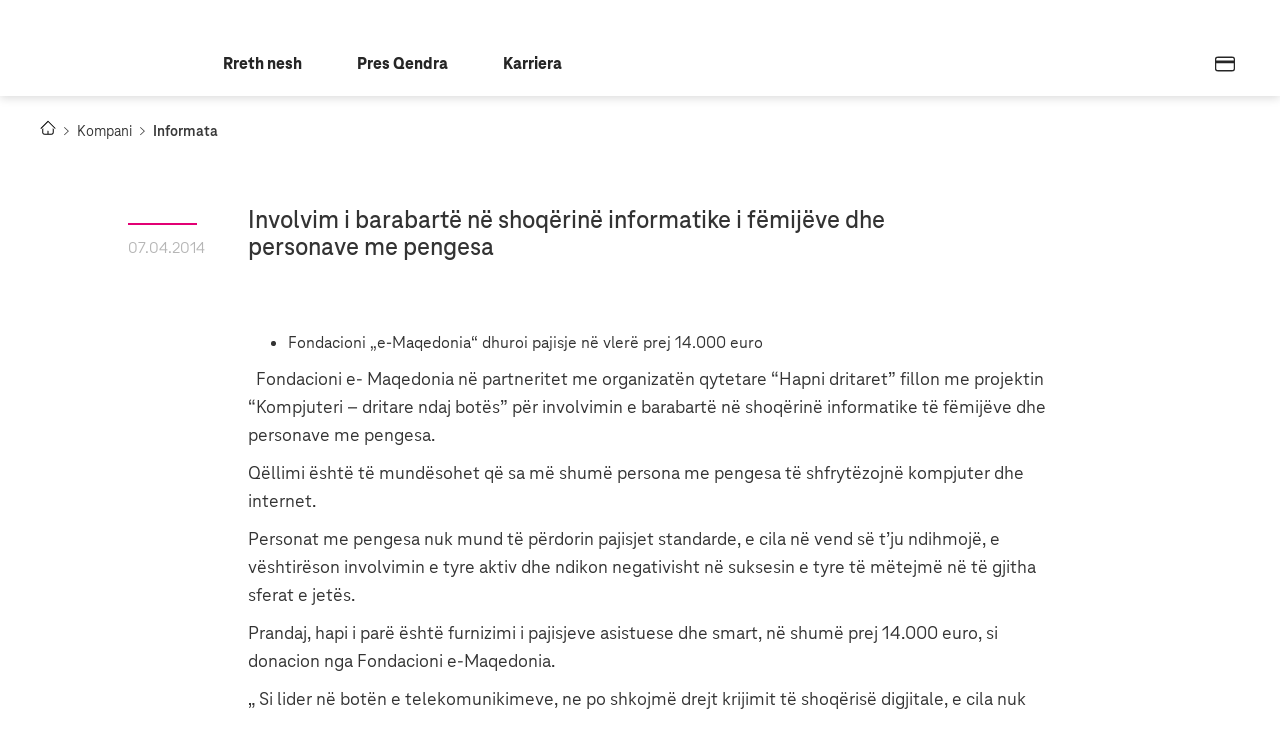

--- FILE ---
content_type: text/html; charset=utf-8
request_url: https://www.telekom.mk/ns-newsarticle-involvim-i-barabarte-ne-shoqerine-informatike-i-femijeve-dhe-personave-me-pengesa-221.nspx
body_size: 63295
content:

<!DOCTYPE html>
<html lang="sq">
<head><meta charset="utf-8" /><meta name="viewport" content="width=device-width, minimum-scale=1.0, initial-scale=1.0" /><meta http-equiv="X-UA-Compatible" content="IE=edge" />
    <meta property="twitter:card" content="summary" />
    <meta property="twitter:site" content="@TelekomMK" />
    <meta property="twitter:creator" content="@TelekomMK" />



    <link rel="icon" type="image/png" href="/content/images/favicon/favicon.png" sizes="512x512" />
    <link rel="icon" type="image/png" href="/content/images/favicon/favicon-96x96" sizes="96x96" />
    <link rel="icon" type="image/png" href="/content/images/favicon/favicon-32x32" sizes="32x32" />
    <link rel="icon" type="image/png" href="/content/images/favicon/favicon-16x16" sizes="16x16" />
    <link rel="manifest" href="/manifest.json">
    <link rel="icon" type="image/svg+xml" href="/content/images/favicon/favicon.svg" />
    <link rel="shortcut icon" href="/content/images/favicon/favicon.ico" />
    <link rel="apple-touch-icon" sizes="180x180" href="/content/images/favicon/apple-touch-icon.png" />

<meta name="description" content="Involvim i barabartë në shoqërinë informatike i fëmijëve dhe personave me pengesa" /><meta name="keywords" content="Вести;Актуелно;Соопштенија за медиуми;Новости;" /><meta property="og:title" content="Involvim i barabartë në shoqërinë informatike i fëmijëve dhe personave me pengesa" /><meta property="og:description" content="Involvim i barabartë në shoqërinë informatike i fëmijëve dhe personave me pengesa" /><meta property="og:type" content="article" /><meta property="og:url" content="https://www.telekom.mk//ns-newsarticle-involvim-i-barabarte-ne-shoqerine-informatike-i-femijeve-dhe-personave-me-pengesa-221.nspx" /><meta property="og:image" /><meta property="og:image:width" content="1200" /><meta property="og:image:height" content="630" />
    
    <meta property="og:image:width" content="320" />
    <meta property="og:image:height" content="240" />
    <script>var model = {"CurrentLanguage":"sq-AL","RelatedArticles":[],"LockedBy":null,"CreatedOn":"\/Date(1396908000000)\/","ModifiedBy":"","Versions":[{"Id":"ea518445-784e-48aa-ad4d-a0af9686260a","NewsId":"0217934e-fdeb-421f-8688-a0172bd79100","Version":"1","Title":"Involvim i barabartë në shoqërinë informatike i fëmijëve dhe personave me pengesa","Language":null,"Intro":"\r\n  Fondacioni  \u0026bdquo;е-Maqedonia\u0026ldquo; dhuroi  pajisje ne vlere prej  14.000 euro \r\n\r\n \r\n  Fondacioni e- Maqedonia ne partneritet me organizaten  qytetare \u0026ldquo;Hapni dritaret\u0026rdquo; fillon me pro","Superscription":null,"Content":"\u003cul\u003e\n\u003cli\u003eFondacioni \u0026bdquo;е-Maqedonia\u0026ldquo; dhuroi pajisje n\u0026euml; vler\u0026euml; prej 14.000 euro\u003c/li\u003e\n\u003c/ul\u003e\n\u003cp\u003e\u0026nbsp; Fondacioni e- Maqedonia n\u0026euml; partneritet me organizat\u0026euml;n qytetare \u0026ldquo;Hapni dritaret\u0026rdquo; fillon me projektin \u0026ldquo;Kompjuteri \u0026ndash; dritare ndaj bot\u0026euml;s\u0026rdquo; p\u0026euml;r involvimin e barabart\u0026euml; n\u0026euml; shoq\u0026euml;rin\u0026euml; informatike t\u0026euml; f\u0026euml;mij\u0026euml;ve dhe personave me pengesa.\u003c/p\u003e\n\u003cp\u003eQ\u0026euml;llimi \u0026euml;sht\u0026euml; t\u0026euml; mund\u0026euml;sohet q\u0026euml; sa m\u0026euml; shum\u0026euml; persona me pengesa t\u0026euml; shfryt\u0026euml;zojn\u0026euml; kompjuter dhe internet.\u003c/p\u003e\n\u003cp\u003ePersonat me pengesa nuk mund t\u0026euml; p\u0026euml;rdorin pajisjet standarde, e cila n\u0026euml; vend s\u0026euml; t\u0026rsquo;ju ndihmoj\u0026euml;, e v\u0026euml;shtir\u0026euml;son involvimin e tyre aktiv dhe ndikon negativisht n\u0026euml; suksesin e tyre t\u0026euml; m\u0026euml;tejm\u0026euml; n\u0026euml; t\u0026euml; gjitha sferat e jet\u0026euml;s.\u003c/p\u003e\n\u003cp\u003ePrandaj, hapi i par\u0026euml; \u0026euml;sht\u0026euml; furnizimi i pajisjeve asistuese dhe smart, n\u0026euml; shum\u0026euml; prej 14.000 euro, si donacion nga Fondacioni e-Maqedonia.\u003c/p\u003e\n\u003cp\u003e\u0026bdquo; Si lider n\u0026euml; bot\u0026euml;n e telekomunikimeve, ne po shkojm\u0026euml; drejt krijimit t\u0026euml; shoq\u0026euml;ris\u0026euml; digjitale, e cila nuk do t\u0026euml; ishte e plot\u0026euml; n\u0026euml;se f\u0026euml;mij\u0026euml;t dhe personat me pengesa nuk jan\u0026euml; pjes\u0026euml; e tij. Obligimi yn\u0026euml; \u0026euml;sht\u0026euml; si kompani me p\u0026euml;rgjegj\u0026euml;si sociale t\u0026rsquo;u mund\u0026euml;sojm\u0026euml; kushte t\u0026euml; barabarta, t\u0026rsquo;u japim nxitje t\u0026euml; involvohen n\u0026euml; m\u0026euml;nyr\u0026euml; aktive si an\u0026euml;tar\u0026euml; t\u0026euml; barabart\u0026euml; n\u0026euml; shoq\u0026euml;rin\u0026euml; e re e bazuar n\u0026euml; internet protokoll dhe teknologji informatiko - komunikuese\u0026ldquo; \u0026ndash; deklaroi Radmilla Jon\u0026ccedil;eska, kryetare e Fondacionit e- Maqedonia.\u003c/p\u003e\n\u003cp\u003ePajisja dedikohet p\u0026euml;r \u0026ldquo;Hapni dritaret\u0026rdquo; por edhe p\u0026euml;r organizata t\u0026euml; tjera \u0026ndash; \u0026ldquo;Lastovica\u0026rdquo; nga Shkupi si dhe Shoqata e personave me paraliz\u0026euml; cerebrale nga Velesi. Pas trajnimit edhe k\u0026euml;to organizata do t\u0026euml; mund t\u0026rsquo;ju ndihmojn\u0026euml; personave me pengesa p\u0026euml;r t\u0026rsquo;i shfryt\u0026euml;zuar kompjuter\u0026euml;t p\u0026euml;r zhvillimin e tyre personal.\u003c/p\u003e\n\u003cp\u003e\u0026bdquo;Teknologjia bashk\u0026euml;kohore mund t\u0026rsquo;ia leht\u0026euml;soj\u0026euml; dhe thjesht\u0026euml;soj\u0026euml; jet\u0026euml;n t\u0026euml; gjith\u0026euml;ve, t\u0026euml; mund\u0026euml;soj\u0026euml; secili t\u0026euml; jap\u0026euml; kontributin e tij n\u0026euml; bashk\u0026euml;si. M\u0026euml; g\u0026euml;zon shum\u0026euml; fakti q\u0026euml; k\u0026euml;t\u0026euml; bindje e ndajm\u0026euml; me Fondacionin e-Maqedonia. Mb\u0026euml;shtetjen do ta shfryt\u0026euml;zojn\u0026euml; q\u0026euml; t\u0026rsquo;u ndihmojm\u0026euml; personave me pengesa q\u0026euml; ta zhvillojn\u0026euml; t\u0026euml;r\u0026euml; potencialin duke shfryt\u0026euml;zuar pajisje kompjuterike bashk\u0026euml;kohore\u0026ldquo;\u0026nbsp; \u0026ndash; deklaroi Vlladimir Lazovski, drejtor i \u0026nbsp;\u0026bdquo;Hapni dritaret\u0026ldquo;.\u003c/p\u003e\n\u003cp\u003eFondacioni e-Maqedonia \u0026euml;sht\u0026euml; themeluar n\u0026euml; vitin 2004, nga Makedonski Telekom, p\u0026euml;r nder t\u0026euml; zbatimit t\u0026euml; ides\u0026euml; s\u0026euml; presidentit t\u0026euml; vdekur Boris Trajkovski p\u0026euml;r zgjerimin dhe mb\u0026euml;shtetjen e p\u0026euml;rfitimeve t\u0026euml; shoq\u0026euml;ris\u0026euml; informatike dhe zhvillimit t\u0026euml; njohurive. Q\u0026euml;llimi i Fondacionit \u0026euml;sht\u0026euml; krijimi i nj\u0026euml; shoq\u0026euml;rie inkluzive, gjegj\u0026euml;sisht t\u0026rsquo;u mund\u0026euml;soj\u0026euml; grupeve t\u0026euml; prekshme t\u0026euml; qytetar\u0026euml;ve q\u0026euml; t\u0026rsquo;i shfryt\u0026euml;zojn\u0026euml; teknologjit\u0026euml; e reja dhe t\u0026euml; involvohen n\u0026euml; m\u0026euml;nyr\u0026euml; efektive n\u0026euml; shoq\u0026euml;rin\u0026euml; digjitale.\u003cbr\u003e \u003ca href=\"http://www.e-makedonija.gov.mk\"\u003ewww.e-makedonija.gov.mk\u003c/a\u003e\u003c/p\u003e\n\u003cp\u003eOrganizata qytetare \u0026ldquo;Hapni dritaret\u0026rdquo; \u0026euml;sht\u0026euml; e vetmja n\u0026euml; Maqedoni dhe m\u0026euml; gjer\u0026euml; n\u0026euml; rajon q\u0026euml; u mund\u0026euml;son qasje personave me pengesa n\u0026euml; teknologjin\u0026euml; informatike. Disponon me Qend\u0026euml;r p\u0026euml;r teknologji asistuese e pajisur me harduer dhe softuer t\u0026euml; p\u0026euml;rshtatsh\u0026euml;m p\u0026euml;r f\u0026euml;mij\u0026euml; dhe t\u0026euml; rritur me pengesa. Zbatohen programe individuale p\u0026euml;r \u0026ccedil;do shfryt\u0026euml;zues, t\u0026euml; p\u0026euml;rgatitura nga nj\u0026euml; ekip i defektolog\u0026euml;ve dhe informaticientit. Deri m\u0026euml; tani, mbi nj\u0026euml;qind persona me pengesa intelektuale, fizike, t\u0026euml; kombinuar si dhe d\u0026euml;mtime serioze i kan\u0026euml; shfryt\u0026euml;zuar sh\u0026euml;rbimet falas t\u0026euml; k\u0026euml;saj organizate. \u003cbr\u003e \u003ca href=\"http://www.openthewindows.org\"\u003ewww.openthewindows.org\u003c/a\u003e\u003c/p\u003e","TitleEn":"Involvim i barabartë në shoqërinë informatike i fëmijëve dhe personave me pengesa","ContentEn":null,"SuperscriptionEn":"","IntroEn":"","TitleAl":"Involvim i barabartë në shoqërinë informatike i fëmijëve dhe personave me pengesa","ContentAl":null,"SuperscriptionAl":"","IntroAl":"","ValidFrom":"\/Date(1396908000000)\/"},{"Id":"4b2fb7c1-f585-4a2c-b32f-d6b2fedfc662","NewsId":"0217934e-fdeb-421f-8688-a0172bd79100","Version":"1","Title":"Involvim i barabartë në shoqërinë informatike i fëmijëve dhe personave me pengesa","Language":null,"Intro":"\r\n  Fondacioni  \u0026bdquo;е-Maqedonia\u0026ldquo; dhuroi  pajisje ne vlere prej  14.000 euro \r\n\r\n \r\n  Fondacioni e- Maqedonia ne partneritet me organizaten  qytetare \u0026ldquo;Hapni dritaret\u0026rdquo; fillon me pro","Superscription":null,"Content":"\u003cul\u003e\n\u003cli\u003eFondacioni \u0026bdquo;е-Maqedonia\u0026ldquo; dhuroi pajisje n\u0026euml; vler\u0026euml; prej 14.000 euro\u003c/li\u003e\n\u003c/ul\u003e\n\u003cp\u003e\u0026nbsp; Fondacioni e- Maqedonia n\u0026euml; partneritet me organizat\u0026euml;n qytetare \u0026ldquo;Hapni dritaret\u0026rdquo; fillon me projektin \u0026ldquo;Kompjuteri \u0026ndash; dritare ndaj bot\u0026euml;s\u0026rdquo; p\u0026euml;r involvimin e barabart\u0026euml; n\u0026euml; shoq\u0026euml;rin\u0026euml; informatike t\u0026euml; f\u0026euml;mij\u0026euml;ve dhe personave me pengesa.\u003c/p\u003e\n\u003cp\u003eQ\u0026euml;llimi \u0026euml;sht\u0026euml; t\u0026euml; mund\u0026euml;sohet q\u0026euml; sa m\u0026euml; shum\u0026euml; persona me pengesa t\u0026euml; shfryt\u0026euml;zojn\u0026euml; kompjuter dhe internet.\u003c/p\u003e\n\u003cp\u003ePersonat me pengesa nuk mund t\u0026euml; p\u0026euml;rdorin pajisjet standarde, e cila n\u0026euml; vend s\u0026euml; t\u0026rsquo;ju ndihmoj\u0026euml;, e v\u0026euml;shtir\u0026euml;son involvimin e tyre aktiv dhe ndikon negativisht n\u0026euml; suksesin e tyre t\u0026euml; m\u0026euml;tejm\u0026euml; n\u0026euml; t\u0026euml; gjitha sferat e jet\u0026euml;s.\u003c/p\u003e\n\u003cp\u003ePrandaj, hapi i par\u0026euml; \u0026euml;sht\u0026euml; furnizimi i pajisjeve asistuese dhe smart, n\u0026euml; shum\u0026euml; prej 14.000 euro, si donacion nga Fondacioni e-Maqedonia.\u003c/p\u003e\n\u003cp\u003e\u0026bdquo; Si lider n\u0026euml; bot\u0026euml;n e telekomunikimeve, ne po shkojm\u0026euml; drejt krijimit t\u0026euml; shoq\u0026euml;ris\u0026euml; digjitale, e cila nuk do t\u0026euml; ishte e plot\u0026euml; n\u0026euml;se f\u0026euml;mij\u0026euml;t dhe personat me pengesa nuk jan\u0026euml; pjes\u0026euml; e tij. Obligimi yn\u0026euml; \u0026euml;sht\u0026euml; si kompani me p\u0026euml;rgjegj\u0026euml;si sociale t\u0026rsquo;u mund\u0026euml;sojm\u0026euml; kushte t\u0026euml; barabarta, t\u0026rsquo;u japim nxitje t\u0026euml; involvohen n\u0026euml; m\u0026euml;nyr\u0026euml; aktive si an\u0026euml;tar\u0026euml; t\u0026euml; barabart\u0026euml; n\u0026euml; shoq\u0026euml;rin\u0026euml; e re e bazuar n\u0026euml; internet protokoll dhe teknologji informatiko - komunikuese\u0026ldquo; \u0026ndash; deklaroi Radmilla Jon\u0026ccedil;eska, kryetare e Fondacionit e- Maqedonia.\u003c/p\u003e\n\u003cp\u003ePajisja dedikohet p\u0026euml;r \u0026ldquo;Hapni dritaret\u0026rdquo; por edhe p\u0026euml;r organizata t\u0026euml; tjera \u0026ndash; \u0026ldquo;Lastovica\u0026rdquo; nga Shkupi si dhe Shoqata e personave me paraliz\u0026euml; cerebrale nga Velesi. Pas trajnimit edhe k\u0026euml;to organizata do t\u0026euml; mund t\u0026rsquo;ju ndihmojn\u0026euml; personave me pengesa p\u0026euml;r t\u0026rsquo;i shfryt\u0026euml;zuar kompjuter\u0026euml;t p\u0026euml;r zhvillimin e tyre personal.\u003c/p\u003e\n\u003cp\u003e\u0026bdquo;Teknologjia bashk\u0026euml;kohore mund t\u0026rsquo;ia leht\u0026euml;soj\u0026euml; dhe thjesht\u0026euml;soj\u0026euml; jet\u0026euml;n t\u0026euml; gjith\u0026euml;ve, t\u0026euml; mund\u0026euml;soj\u0026euml; secili t\u0026euml; jap\u0026euml; kontributin e tij n\u0026euml; bashk\u0026euml;si. M\u0026euml; g\u0026euml;zon shum\u0026euml; fakti q\u0026euml; k\u0026euml;t\u0026euml; bindje e ndajm\u0026euml; me Fondacionin e-Maqedonia. Mb\u0026euml;shtetjen do ta shfryt\u0026euml;zojn\u0026euml; q\u0026euml; t\u0026rsquo;u ndihmojm\u0026euml; personave me pengesa q\u0026euml; ta zhvillojn\u0026euml; t\u0026euml;r\u0026euml; potencialin duke shfryt\u0026euml;zuar pajisje kompjuterike bashk\u0026euml;kohore\u0026ldquo;\u0026nbsp; \u0026ndash; deklaroi Vlladimir Lazovski, drejtor i \u0026nbsp;\u0026bdquo;Hapni dritaret\u0026ldquo;.\u003c/p\u003e\n\u003cp\u003eFondacioni e-Maqedonia \u0026euml;sht\u0026euml; themeluar n\u0026euml; vitin 2004, nga Makedonski Telekom, p\u0026euml;r nder t\u0026euml; zbatimit t\u0026euml; ides\u0026euml; s\u0026euml; presidentit t\u0026euml; vdekur Boris Trajkovski p\u0026euml;r zgjerimin dhe mb\u0026euml;shtetjen e p\u0026euml;rfitimeve t\u0026euml; shoq\u0026euml;ris\u0026euml; informatike dhe zhvillimit t\u0026euml; njohurive. Q\u0026euml;llimi i Fondacionit \u0026euml;sht\u0026euml; krijimi i nj\u0026euml; shoq\u0026euml;rie inkluzive, gjegj\u0026euml;sisht t\u0026rsquo;u mund\u0026euml;soj\u0026euml; grupeve t\u0026euml; prekshme t\u0026euml; qytetar\u0026euml;ve q\u0026euml; t\u0026rsquo;i shfryt\u0026euml;zojn\u0026euml; teknologjit\u0026euml; e reja dhe t\u0026euml; involvohen n\u0026euml; m\u0026euml;nyr\u0026euml; efektive n\u0026euml; shoq\u0026euml;rin\u0026euml; digjitale.\u003cbr\u003e \u003ca href=\"http://www.e-makedonija.gov.mk\"\u003ewww.e-makedonija.gov.mk\u003c/a\u003e\u003c/p\u003e\n\u003cp\u003eOrganizata qytetare \u0026ldquo;Hapni dritaret\u0026rdquo; \u0026euml;sht\u0026euml; e vetmja n\u0026euml; Maqedoni dhe m\u0026euml; gjer\u0026euml; n\u0026euml; rajon q\u0026euml; u mund\u0026euml;son qasje personave me pengesa n\u0026euml; teknologjin\u0026euml; informatike. Disponon me Qend\u0026euml;r p\u0026euml;r teknologji asistuese e pajisur me harduer dhe softuer t\u0026euml; p\u0026euml;rshtatsh\u0026euml;m p\u0026euml;r f\u0026euml;mij\u0026euml; dhe t\u0026euml; rritur me pengesa. Zbatohen programe individuale p\u0026euml;r \u0026ccedil;do shfryt\u0026euml;zues, t\u0026euml; p\u0026euml;rgatitura nga nj\u0026euml; ekip i defektolog\u0026euml;ve dhe informaticientit. Deri m\u0026euml; tani, mbi nj\u0026euml;qind persona me pengesa intelektuale, fizike, t\u0026euml; kombinuar si dhe d\u0026euml;mtime serioze i kan\u0026euml; shfryt\u0026euml;zuar sh\u0026euml;rbimet falas t\u0026euml; k\u0026euml;saj organizate. \u003cbr\u003e \u003ca href=\"http://www.openthewindows.org\"\u003ewww.openthewindows.org\u003c/a\u003e\u003c/p\u003e","TitleEn":null,"ContentEn":null,"SuperscriptionEn":null,"IntroEn":"","TitleAl":null,"ContentAl":null,"SuperscriptionAl":null,"IntroAl":"","ValidFrom":"\/Date(1396908000000)\/"}],"CurrentVersion":"ea518445-784e-48aa-ad4d-a0af9686260a","Id":"0217934e-fdeb-421f-8688-a0172bd79100","Title":"Involvim i barabartë në shoqërinë informatike i fëmijëve dhe personave me pengesa","Intro":"\r\n  Fondacioni  \u0026bdquo;е-Maqedonia\u0026ldquo; dhuroi  pajisje ne vlere prej  14.000 euro \r\n\r\n \r\n  Fondacioni e- Maqedonia ne partneritet me organizaten  qytetare \u0026ldquo;Hapni dritaret\u0026rdquo; fillon me pro","Content":"\u003cul\u003e\n\u003cli\u003eFondacioni \u0026bdquo;е-Maqedonia\u0026ldquo; dhuroi pajisje n\u0026euml; vler\u0026euml; prej 14.000 euro\u003c/li\u003e\n\u003c/ul\u003e\n\u003cp\u003e\u0026nbsp; Fondacioni e- Maqedonia n\u0026euml; partneritet me organizat\u0026euml;n qytetare \u0026ldquo;Hapni dritaret\u0026rdquo; fillon me projektin \u0026ldquo;Kompjuteri \u0026ndash; dritare ndaj bot\u0026euml;s\u0026rdquo; p\u0026euml;r involvimin e barabart\u0026euml; n\u0026euml; shoq\u0026euml;rin\u0026euml; informatike t\u0026euml; f\u0026euml;mij\u0026euml;ve dhe personave me pengesa.\u003c/p\u003e\n\u003cp\u003eQ\u0026euml;llimi \u0026euml;sht\u0026euml; t\u0026euml; mund\u0026euml;sohet q\u0026euml; sa m\u0026euml; shum\u0026euml; persona me pengesa t\u0026euml; shfryt\u0026euml;zojn\u0026euml; kompjuter dhe internet.\u003c/p\u003e\n\u003cp\u003ePersonat me pengesa nuk mund t\u0026euml; p\u0026euml;rdorin pajisjet standarde, e cila n\u0026euml; vend s\u0026euml; t\u0026rsquo;ju ndihmoj\u0026euml;, e v\u0026euml;shtir\u0026euml;son involvimin e tyre aktiv dhe ndikon negativisht n\u0026euml; suksesin e tyre t\u0026euml; m\u0026euml;tejm\u0026euml; n\u0026euml; t\u0026euml; gjitha sferat e jet\u0026euml;s.\u003c/p\u003e\n\u003cp\u003ePrandaj, hapi i par\u0026euml; \u0026euml;sht\u0026euml; furnizimi i pajisjeve asistuese dhe smart, n\u0026euml; shum\u0026euml; prej 14.000 euro, si donacion nga Fondacioni e-Maqedonia.\u003c/p\u003e\n\u003cp\u003e\u0026bdquo; Si lider n\u0026euml; bot\u0026euml;n e telekomunikimeve, ne po shkojm\u0026euml; drejt krijimit t\u0026euml; shoq\u0026euml;ris\u0026euml; digjitale, e cila nuk do t\u0026euml; ishte e plot\u0026euml; n\u0026euml;se f\u0026euml;mij\u0026euml;t dhe personat me pengesa nuk jan\u0026euml; pjes\u0026euml; e tij. Obligimi yn\u0026euml; \u0026euml;sht\u0026euml; si kompani me p\u0026euml;rgjegj\u0026euml;si sociale t\u0026rsquo;u mund\u0026euml;sojm\u0026euml; kushte t\u0026euml; barabarta, t\u0026rsquo;u japim nxitje t\u0026euml; involvohen n\u0026euml; m\u0026euml;nyr\u0026euml; aktive si an\u0026euml;tar\u0026euml; t\u0026euml; barabart\u0026euml; n\u0026euml; shoq\u0026euml;rin\u0026euml; e re e bazuar n\u0026euml; internet protokoll dhe teknologji informatiko - komunikuese\u0026ldquo; \u0026ndash; deklaroi Radmilla Jon\u0026ccedil;eska, kryetare e Fondacionit e- Maqedonia.\u003c/p\u003e\n\u003cp\u003ePajisja dedikohet p\u0026euml;r \u0026ldquo;Hapni dritaret\u0026rdquo; por edhe p\u0026euml;r organizata t\u0026euml; tjera \u0026ndash; \u0026ldquo;Lastovica\u0026rdquo; nga Shkupi si dhe Shoqata e personave me paraliz\u0026euml; cerebrale nga Velesi. Pas trajnimit edhe k\u0026euml;to organizata do t\u0026euml; mund t\u0026rsquo;ju ndihmojn\u0026euml; personave me pengesa p\u0026euml;r t\u0026rsquo;i shfryt\u0026euml;zuar kompjuter\u0026euml;t p\u0026euml;r zhvillimin e tyre personal.\u003c/p\u003e\n\u003cp\u003e\u0026bdquo;Teknologjia bashk\u0026euml;kohore mund t\u0026rsquo;ia leht\u0026euml;soj\u0026euml; dhe thjesht\u0026euml;soj\u0026euml; jet\u0026euml;n t\u0026euml; gjith\u0026euml;ve, t\u0026euml; mund\u0026euml;soj\u0026euml; secili t\u0026euml; jap\u0026euml; kontributin e tij n\u0026euml; bashk\u0026euml;si. M\u0026euml; g\u0026euml;zon shum\u0026euml; fakti q\u0026euml; k\u0026euml;t\u0026euml; bindje e ndajm\u0026euml; me Fondacionin e-Maqedonia. Mb\u0026euml;shtetjen do ta shfryt\u0026euml;zojn\u0026euml; q\u0026euml; t\u0026rsquo;u ndihmojm\u0026euml; personave me pengesa q\u0026euml; ta zhvillojn\u0026euml; t\u0026euml;r\u0026euml; potencialin duke shfryt\u0026euml;zuar pajisje kompjuterike bashk\u0026euml;kohore\u0026ldquo;\u0026nbsp; \u0026ndash; deklaroi Vlladimir Lazovski, drejtor i \u0026nbsp;\u0026bdquo;Hapni dritaret\u0026ldquo;.\u003c/p\u003e\n\u003cp\u003eFondacioni e-Maqedonia \u0026euml;sht\u0026euml; themeluar n\u0026euml; vitin 2004, nga Makedonski Telekom, p\u0026euml;r nder t\u0026euml; zbatimit t\u0026euml; ides\u0026euml; s\u0026euml; presidentit t\u0026euml; vdekur Boris Trajkovski p\u0026euml;r zgjerimin dhe mb\u0026euml;shtetjen e p\u0026euml;rfitimeve t\u0026euml; shoq\u0026euml;ris\u0026euml; informatike dhe zhvillimit t\u0026euml; njohurive. Q\u0026euml;llimi i Fondacionit \u0026euml;sht\u0026euml; krijimi i nj\u0026euml; shoq\u0026euml;rie inkluzive, gjegj\u0026euml;sisht t\u0026rsquo;u mund\u0026euml;soj\u0026euml; grupeve t\u0026euml; prekshme t\u0026euml; qytetar\u0026euml;ve q\u0026euml; t\u0026rsquo;i shfryt\u0026euml;zojn\u0026euml; teknologjit\u0026euml; e reja dhe t\u0026euml; involvohen n\u0026euml; m\u0026euml;nyr\u0026euml; efektive n\u0026euml; shoq\u0026euml;rin\u0026euml; digjitale.\u003cbr\u003e \u003ca href=\"http://www.e-makedonija.gov.mk\"\u003ewww.e-makedonija.gov.mk\u003c/a\u003e\u003c/p\u003e\n\u003cp\u003eOrganizata qytetare \u0026ldquo;Hapni dritaret\u0026rdquo; \u0026euml;sht\u0026euml; e vetmja n\u0026euml; Maqedoni dhe m\u0026euml; gjer\u0026euml; n\u0026euml; rajon q\u0026euml; u mund\u0026euml;son qasje personave me pengesa n\u0026euml; teknologjin\u0026euml; informatike. Disponon me Qend\u0026euml;r p\u0026euml;r teknologji asistuese e pajisur me harduer dhe softuer t\u0026euml; p\u0026euml;rshtatsh\u0026euml;m p\u0026euml;r f\u0026euml;mij\u0026euml; dhe t\u0026euml; rritur me pengesa. Zbatohen programe individuale p\u0026euml;r \u0026ccedil;do shfryt\u0026euml;zues, t\u0026euml; p\u0026euml;rgatitura nga nj\u0026euml; ekip i defektolog\u0026euml;ve dhe informaticientit. Deri m\u0026euml; tani, mbi nj\u0026euml;qind persona me pengesa intelektuale, fizike, t\u0026euml; kombinuar si dhe d\u0026euml;mtime serioze i kan\u0026euml; shfryt\u0026euml;zuar sh\u0026euml;rbimet falas t\u0026euml; k\u0026euml;saj organizate. \u003cbr\u003e \u003ca href=\"http://www.openthewindows.org\"\u003ewww.openthewindows.org\u003c/a\u003e\u003c/p\u003e","TitleEn":"Involvim i barabartë në shoqërinë informatike i fëmijëve dhe personave me pengesa","ContentEn":null,"SuperscriptionEn":"","IntroEn":"","TitleAl":"Involvim i barabartë në shoqërinë informatike i fëmijëve dhe personave me pengesa","ContentAl":null,"SuperscriptionAl":"","IntroAl":"","DatePublished":"\/Date(1396908000000)\/","Visits":2071,"Visible":true,"VisibleForPublic":true,"Keywords":[{"Key":"e68f760f-4805-451a-aa15-75ba502622b4","Value":"Вести"},{"Key":"893ff86d-8bf8-49c9-be8d-7a386b8fc51a","Value":"Актуелно"},{"Key":"dd747c25-1ece-4089-b818-b7294b50c58b","Value":"Соопштенија за медиуми"},{"Key":"1a03e6a7-30c8-45d3-9af4-d6eed0d90d85","Value":"Новости"}],"Url":"involvim-i-barabarte-ne-shoqerine-informatike-i-femijeve-dhe-personave-me-pengesa-221","MasterNode":{"Key":"877d9642-587d-408c-bc9c-b882f83dbbe6","Value":"Informata","ValueEn":null,"ValueAl":null},"Images":[],"Group":{"Key":2,"Value":"Marketing"},"SelectedNavigationNodes":[{"Key":"877d9642-587d-408c-bc9c-b882f83dbbe6","Value":"Informata"},{"Key":"877d9642-587d-408c-bc9c-b882f83dbbe6","Value":"Informata"}],"Language":"sq-AL","Superscription":null,"Weight":1000,"State":"PUBLISHED","ImageGallery":false,"BreakingNews":false,"VideoNews":false,"PathUrl":"","ModifiedOn":"\/Date(1396908000000)\/","CreatedBy":null,"Metadata":null};</script>


    <link href="/mainstyles?v=VV3fTGjmUO9TE-AiN8U7SdKo1WpegOw9-v8E5F4WroY1" rel="stylesheet"/>


    <base href="/" />

    <!-- ADDITIONAL JS -->
    <script src="https://www.telekom.mk/scripts/main.js?v=6.0"></script>
    <script src="https://www.telekom.mk/node_modules/requirejs/require.js"></script>
    <script src="https://www.telekom.mk/scripts/shared/oidc-client.min.js"></script>
    <script>
        document.addEventListener("DOMContentLoaded", function (event) {
            require.config({
                waitSeconds: 60,
                'paths': {
                    'masonry': '../js/masonry.pkgd',
                    'responsiveTabs': '/js/responsiveTabs/jquery.responsiveTabs.min',
                    'lottie': '../js/lottie-player',

                },
                'shim': {
                    'responsiveTabs': [
                        'jquerymigrate',
                        'jquery'
                    ],
                    'masonry': ['jquery'],
                    'lottie': ['jquery'],


                }
            });
            require([

                'bootstrap',
                'utils',
                'responsiveTabs',
                'nsjs',
                'masonry',
                'lottie',
                'slick',
                'aos',
                'jquery.mmenu.all'], function (bootstrap, utils, responsiveTabs, nsjs, masonry, lottie, slick, AOS) {
                    NS.Language = JSON.parse(localizedObjects || '{}');
                    if (AOS) {
                        AOS.init({
                            duration: 1400,
                            easing: 'ease-in-out-back',
                            disable: function () {
                                var maxWidth = 991;
                                return window.innerWidth < maxWidth;
                            }
                        });
                    } else {
                        console.error('AOS is not loaded');
                    }


                });
        });
    </script>

    

    <!--ne stavaj nisto tuka -->
<link href="https://www.telekom.mk/lajmet-old/ns-newsarticle-involvim-i-barabarte-ne-shoqerine-informatike-i-femijeve-dhe-personave-me-pengesa-221.nspx" rel="canonical" /><script type="text/javascript">var pLang = 'sq-AL'; var renderitemid = '877d9642-587d-408c-bc9c-b882f83dbbe6';var renderparents=[{"Id":"bc3b8587-701f-4f19-9215-88dee864025a","Tag":null},{"Id":"521ab879-5d34-4302-a677-b703fdc9d645","Tag":"COMPANY_SQ"},{"Id":"2d8227d1-45a6-4688-a490-05bef4876560","Tag":"MENU_sq-AL"},{"Id":"13353181-195e-4840-b426-c7ee7b00d444","Tag":null}];</script><script type="text/javascript">var localizedObjects = '{"Code":"sq-AL","Items":[{"Key":"NO_SEARCH_RESULTS","Value":"No search results found."},{"Key":"TEST_ITEM","Value":"Vlera testuese"},{"Key":"GENERAL_ERROR","Value":"Ndodhi një gabim, ju lutemi provoni përsëri!"},{"Key":"SUCCESS_MESSAGE","Value":"Kërkesa u dërgua me sukses."},{"Key":"REQUIRED_FIELD","Value":"Fushë e detyrueshme."},{"Key":"PROMO_FILTER_SLIDER","Value":"Dritarja promovuese"},{"Key":"CURRENCY","Value":"den."},{"Key":"WITH_TAX","Value":"me TVSH"},{"Key":"WITHOUT_TAX","Value":"pa TVSH"},{"Key":"SHOW_MORE","Value":"Shfaq më shumë"},{"Key":"CHRONOLOGY","Value":"Kronologjikisht"},{"Key":"LOWER_TO_UPPER","Value":"Me çmimin më të ulët"},{"Key":"UPPER_TO_LOWER","Value":"\u0027Me çmimin më të madh"},{"Key":"DEVICE_LIST_NO_ITEMS","Value":"Nuk u gjetën pajisje sipas filtrave aktivë. Provo të ndryshosh kriteret e kërkimit."},{"Key":"GO_BACK","Value":"Kthehu prapa"},{"Key":"FILTER_ACTIVE","Value":"Filtri aktiv"},{"Key":"ALL_DEVICES","Value":"Të gjitha pajisjet"},{"Key":"ALL_MOBILE_DEVICES","Value":"Të gjitha pajisjet mobile"},{"Key":"MOBILE_DEVICES_PROMO_CATALOGUE","Value":"Vitrina Promocionale e Telefonave Celularë"},{"Key":"FILTER","Value":"Filter"},{"Key":"CHANGE","Value":"Ndrysho"},{"Key":"CHANGE_NEW","Value":"Bëj një përzgjedhje të re"},{"Key":"NAME_AND_SURNAME","Value":"Emri dhe Mbiemri"},{"Key":"CONTACT_PHONE","Value":"Numri i celularit të kontaktit"},{"Key":"CONTACT_EMAIL","Value":"Adresa e email-it të kontaktit*"},{"Key":"CONTACT_MOBILE_PHONE","Value":"Numri i celularit"},{"Key":"YES","Value":"Po"},{"Key":"NO","Value":"Jo"},{"Key":"SERVICES","Value":"Shërbim"},{"Key":"CONTACT","Value":"Kontakt"},{"Key":"ADDRESS_1","Value":"Address"},{"Key":"CITY_1","Value":"Qyteti"},{"Key":"SERVICE_UNAVAILABLE","Value":"Shërbimi nuk është i disponueshëm, ju lutemi provoni përsëri më vonë"},{"Key":"DEVICE_CATALOG","Value":"Katalogu i pajisjeve"},{"Key":"CLOSE","Value":"Mbylle"},{"Key":"DETAILED_VIEW","Value":"Pamje e detajuar"},{"Key":"MONTHLY","Value":"muaj"},{"Key":"MKD_MONTHLY","Value":"den./muaj"},{"Key":"MKD_24_MONTHS","Value":"den./24 muaj"},{"Key":"INSERT_CODE","Value":"Vendos Kodin"},{"Key":"VALUE","Value":"Vlera:"},{"Key":"CANCEL_ORDER","Value":"Anulo Porosinë"},{"Key":"PROMOTION","Value":"Promocion"},{"Key":"PRICE_FROM","Value":"Çmimi Nga"},{"Key":"PRICE_TO","Value":"Çmimi Deri Në"},{"Key":"CLEAR_FILTER","Value":"Pastro Filtrat"},{"Key":"FROM","Value":"nga"},{"Key":"OR_FROM","Value":"ose nga"},{"Key":"OR","Value":"ose"},{"Key":"IN","Value":"në"},{"Key":"WITH","Value":"me"},{"Key":"CHECK_OFFER","Value":"Vazhdoni dhe shikoni ofertën tuaj"},{"Key":"FULL_SPECIFICATION","Value":"Specifikimi i plotë"},{"Key":"CURRENT","Value":"Aktuale"},{"Key":"ADVERTISEMENTS","Value":"Reklama"},{"Key":"NO_ACTIVE_ADVERTISEMENTS","Value":"Nuk ka reklama aktive"},{"Key":"ADVERTISEMENTS_DESCRIPTION_1","Value":"Aktualisht nuk ka reklama aktive."},{"Key":"ADVERTISEMENTS_DESCRIPTION_2","Value":"Faleminderit për interesin tuaj."},{"Key":"CURRENT_ADVERTISEMENTS","Value":"Reklama aktuale"},{"Key":"CHECK_IN","Value":"Regjistrohuni"},{"Key":"SEARCH","Value":"Kërko"},{"Key":"CONTACT_PERSON","Value":"Personi i Kontaktit*"},{"Key":"DEVICE_PRICE_INFO","Value":"Çmimi llogaritet me një kontratë ngjyrë magenta me"},{"Key":"DEVICE_PRICE_INFO_DISCOUNT","Value":"dhe zbritje online nga "},{"Key":"DEVICE_CATALOG","Value":"Katalogu i pajisjeve"},{"Key":"HOMEPAGE_URL","Value":"/shfrytezues-private"},{"Key":"SHOW_ALL_DEVICES","Value":"Të gjitha pajisjet"},{"Key":"ONLY_DEVICE","Value":"vetëm pajisje "},{"Key":"DIGITAL_INDEX_CALC_HEADER","Value":"Kalkulator"},{"Key":"DIGITAL_INDEX_CALC_SUBHEADER","Value":"Indeksi i Pjekurisë Dixhitale"},{"Key":"CONTINUE","Value":"Vazhdo"},{"Key":"BACK","Value":"Kthehu"},{"Key":"CALCULATE","Value":"Llogarit"},{"Key":"DIGITAL_INDEX_PARAGRAPH","Value":"Indeksi juaj dixhital është:"},{"Key":"DIGITAL_INDEX_COMPANY_WITH","Value":"Kompani me"},{"Key":"DIGITAL_INDEX_COMPANY_HIGH_DI","Value":"PJEKURI E LARTË DIXHITALE"},{"Key":"DIGITAL_INDEX_COMPANY_MEDIUM_DI","Value":"PJEKURI E MESME DIXHITALE"},{"Key":"DIGITAL_INDEX_COMPANY_LOW_DI","Value":"PJEKURI E ULËT DIXHITALE"},{"Key":"DIGITAL_INDEX_EXPLANATION_ONE","Value":"Vetëm 28% e kompanive në Maqedoni kanë pjekuri të lartë dixhitale!"},{"Key":"DIGITAL_INDEX_EXPLANATION_TWO","Value":"Sipas rezultateve të hulumtimit, 42% e kompanive në Maqedoni kanë pjekuri të mesme dixhitale!"},{"Key":"DIGITAL_INDEX_EXPLANATION_THREE","Value":"Sipas rezultateve të hulumtimit, rreth 30% e kompanive në Maqedoni bëjnë pjesë në grupin me pjekuri të ulët dixhitale!"},{"Key":"DIGITAL_INDEX_HEADER_WRAP_LOW_DI","Value":"Fillestar Dixhital"},{"Key":"DIGITAL_INDEX_HEADER_WRAP_MEDIUM_DI","Value":"Ndjekës Dixhital"},{"Key":"DIGITAL_INDEX_HEADER_WRAP_HIGH_DI","Value":"Udhëheqës Dixhital"},{"Key":"DIGITAL_INDEX_P_WRAP_LOW","Value":"Kompania juaj është në fillim të dixhitalizimit. Duke futur edhe shërbimet bazë dixhitale, do të filloni të kapërceni mangësitë dhe të përballeni më me sukses me sfidat e kohëve moderne."},{"Key":"DIGITAL_INDEX_P_WRAP_MEDIUM","Value":"Kompania juaj është në hap me trendet e së ardhmes dixhitale. Keni filluar me sukses procesin e dixhitalizimit, por për të avancuar në mënyrë efektive duhet të kapërceni sfidat ekzistuese."},{"Key":"DIGITAL_INDEX_P_WRAP_HIGH","Value":"Kompania juaj është në hap me trendet dixhitale. Përdorni gjerësisht mjete dhe zgjidhje dixhitale në operacionet tuaja të përditshme. Megjithatë, ka ende vend për të përmirësuar disa procese pune duke adoptuar zgjidhje të reja dixhitale."},{"Key":"DIGITALEN_INDEX_FORM_HEADER","Value":"REZERVONI NJË KONSULTIM"},{"Key":"DIGITALEN_INDEX_FORM_SUB_HEADER","Value":"Ju ftojmë në një konsultim falas ku ekspertët tanë do t\u0027ju ndihmojnë në zhvillimin dixhital të kompanisë tuaj."},{"Key":"DIGITALEN_INDEX_SEND_BUTTON","Value":"Dërgo"},{"Key":"DIGITALEN_INDEX_SUCCESS_MESSAGE","Value":"Të dhënat u dërguan me sukses."},{"Key":"DIGITALEN_INDEX_COMPANY_NAME","Value":"Emri i kompanisë/organizatës*"},{"Key":"DIGITALEN_INDEX_CITY","Value":"Qyteti*"},{"Key":"DIGITALEN_INDEX_EMAIL","Value":"Adresa e Email-it*"},{"Key":"DIGITALEN_INDEX_CAPTCHA","Value":"Vendosni kodin*"},{"Key":"DIGITALEN_INDEX_NAME_AND_SURNAME","Value":"Emri dhe Mbiemri*"},{"Key":"DIGITALEN_INDEX_PHONE","Value":"Numri i telefonit për kontakt*"},{"Key":"DIGITALEN_INDEX_COMMENT","Value":"Koment"},{"Key":"DIGITALEN_INDEX_ERROR_MESSAGE","Value":"Ju lutemi përgjigjuni të gjitha pyetjeve!"},{"Key":"DIGITALEN_INDEX_FORM_HEADER_TWO","Value":"ZGJIDHNI SHËRBIMET DIXHITALE"},{"Key":"DIGITALEN_INDEX_FORM_HEADER_TWO_LINK","Value":"/zgjedhni-shenoni-dixhitalizoni"},{"Key":"PREDVODNIK_CHART_SRC","Value":"content/images/digital-index/predvodnik-chart-sq.png"},{"Key":"SLEDBENIK_CHART_SRC","Value":"content/images/digital-index/sledbenik-chart-sq.png"},{"Key":"POCHETNIK_CHART_SRC","Value":"content/images/digital-index/pochetnik-chart-sq.png"},{"Key":"RESERVE_TICKET_INVALID_PHONE","Value":"Numër telefoni i pavlefshëm"},{"Key":"RESERVE_TICKET_INVALID_CAPTCHA","Value":"Kodi captcha i pavlefshëm"},{"Key":"RESERVE_TICKET_STORE","Value":"Dyqan"},{"Key":"RESERVE_TICKET_CHOOSE_STORE","Value":"Zgjidhni një dyqan"},{"Key":"RESERVE_TICKET_SERVICE","Value":"Shërbim"},{"Key":"RESERVE_TICKET_CHOOSE_SERVICE","Value":"Zgjidhni një shërbim"},{"Key":"RESERVE_TICKET_CONFIRM_RESERVATION_WITH","Value":"Konfirmoni rezervimin me"},{"Key":"RESERVE_TICKET_WITH_SMS","Value":"Mesazh SMS"},{"Key":"RESERVE_TICKET_WITH_EMAIL","Value":"Email"},{"Key":"RESERVE_TICKET_CHOOSE_DATE","Value":"Zgjidhni një datë"},{"Key":"RESERVE_TICKET_DATE","Value":"Data"},{"Key":"RESERVE_TICKET_HOUR","Value":"Ora"},{"Key":"RESERVE_TICKET_MINUTES","Value":"Min."},{"Key":"RESERVE_TICKET_INSERT_CODE","Value":"Vendosni kodin"},{"Key":"RESERVE_TICKET_RESERVE","Value":"Rezervo"},{"Key":"RESERVE_TICKET_P1","Value":"Rezervoni një biletë në një dyqan Telekom në një orar që ju përshtatet:"},{"Key":"RESERVE_TICKET_LI1","Value":"Zgjidhni dyqanin që dëshironi të vizitoni"},{"Key":"RESERVE_TICKET_LI2","Value":"Zgjidhni nga lista e shërbimeve të ofruara"},{"Key":"RESERVE_TICKET_LI3","Value":"Zgjidhni nëse doni ta merrni biletën e rezervuar përmes SMS ose email. Sigurohuni që mund të kontrolloni SMS-in ose email-in kur të vizitoni dyqanin e zgjedhur."},{"Key":"RESERVE_TICKET_LI4","Value":"Për verifikim, ju lutemi vendosni edhe kodin optik në faqe."},{"Key":"RESERVE_TICKET_LI5","Value":"Konfirmimi për termin do të dërgohet së shpejti në kanalin e zgjedhur (SMS ose email)."},{"Key":"RESERVE_TICKET_S1","Value":"15 minuta para terminit të rezervuar"},{"Key":"RESERVE_TICKET_S2","Value":"do të merrni një kujtesë dhe një kod."},{"Key":"RESERVE_TICKET_ERROR","Value":"I nderuar klient, ndodhi një gabim gjatë përditësimit të të dhënave. Ju lutemi, provoni përsëri."},{"Key":"RESERVE_TICKET_UNKNOWN_ERROR","Value":"I nderuar klient, ndodhi një gabim gjatë përditësimit të të dhënave. Ju lutemi, provoni përsëri."},{"Key":"RESERVE_TICKET_INVALID_RESERVATION_TIME","Value":"I nderuar klient, të gjitha oraret aktualisht janë të zëna. Ju lutemi, zgjidhni një dyqan tjetër."},{"Key":"RESERVE_TICKET_FULL_QUEUE","Value":"I nderuar klient, aktualisht nuk ka shërbime të disponueshme. Ju lutemi, zgjidhni një dyqan tjetër."},{"Key":"RESERVE_TICKET_SERVICE_UNAVAILABLE","Value":"I nderuar klient, shërbimi i zgjedhur nuk është i disponueshëm për momentin. Ju lutemi, zgjidhni një dyqan tjetër."},{"Key":"RESERVE_TICKET_INVALID_QMS_DATA","Value":"I nderuar klient, sistemi aktualisht nuk është i disponueshëm për rezervime. Ju lutemi, provoni më vonë ose zgjidhni një dyqan tjetër."},{"Key":"RESERVE_TICKET_VALIDATION_ERROR","Value":"I nderuar klient, ju lutemi vendosni informacione të vlefshme."},{"Key":"RESERVE_TICKET_CANNOT_MAKE_ANOTHER_SCHEDULE","Value":"I nderuar klient, tashmë keni një rezervim aktiv. Ju lutemi, provoni përsëri pas 10 minutash."},{"Key":"RESERVE_TICKET_INACTIVE_QUEUE","Value":"I nderuar klient, sistemi aktualisht nuk është i disponueshëm për rezervime. Ju lutemi, provoni më vonë ose zgjidhni një dyqan tjetër."},{"Key":"RESERVE_TICKET_CANNOT_MAKE_SCHEDULE_IN_SELECTED_PERIOD","Value":"I nderuar klient, sistemi aktualisht nuk është i disponueshëm për rezervime. Ju lutemi, provoni më vonë ose zgjidhni një dyqan tjetër."},{"Key":"RESERVE_TICKET_SELECTED_PERIOD_DOES_NOT_EXIST","Value":"I nderuar klient, sistemi aktualisht nuk është i disponueshëm për rezervime. Ju lutemi, provoni më vonë ose zgjidhni një dyqan tjetër."},{"Key":"NO_TIMES_AVAILABLE","Value":"Nuk ka termine të lira"},{"Key":"RESERVE_TICKET_SUCCESS","Value":"Rezervimi i terminit u bë me sukses"},{"Key":"SMART_START_CHOOSE_FILE","Value":"Zgjidhni një skedar (.word, .pdf)"},{"Key":"SMART_START_CONTACT","Value":"Kontakt"},{"Key":"SMART_START_HEADER","Value":"Apliko tani"},{"Key":"SMART_START_SUBHEADER","Value":"Plotëso formularin me të dhënat tuaja - CV."},{"Key":"SMART_START_SUBMIT_BUTTON","Value":"Apliko"},{"Key":"SMART_START_NAME","Value":"Emër *"},{"Key":"SMART_START_SURNAME","Value":"Mbiemër *"},{"Key":"SMART_START_EMAIL","Value":"Email *"},{"Key":"SMART_START_FACULTY","Value":"Fakulteti *"},{"Key":"SMART_START_PROJECT","Value":"PROJEKTI *"},{"Key":"SMART_START_MAIN_PROJECT_SUBTITLE","Value":"Zgjidhni të aplikoni për një projekt kryesor"},{"Key":"SMART_START_PROJECT_SUBTITLE","Value":"Mund të aplikoni për maksimumi 2 nënprojekte."},{"Key":"SMART_START_FACULTY_YEARS","Value":"Vitet e studimeve *"},{"Key":"SMART_START_CAPTCHA","Value":"Futni kodin *"},{"Key":"SMART_START_CV","Value":"Ngarko CV *"},{"Key":"SMART_START_CHOOSE_FACULTY","Value":"Zgjidhni fakultetin"},{"Key":"SMART_START_FACULTY_1","Value":"Fakulteti Ekonomik - Universiteti Sv. Kiril i Metodij"},{"Key":"SMART_START_FACULTY_2","Value":"Fakulteti i Elektroteknikës dhe Teknologjive Informative - Universiteti Sv. Kiril i Metodij"},{"Key":"SMART_START_FACULTY_3","Value":"Fakulteti i Shkencave Informatike dhe Inxhinierisë Kompjuterike - Universiteti Sv. Kiril i Metodij"},{"Key":"SMART_START_FACULTY_4","Value":"Universiteti i Shkencave Informatike dhe Teknologjisë Shën Apostulli Pal – Ohrid"},{"Key":"SMART_START_FACULTY_5","Value":"Universiteti Shën Klimenti i Ohrit – Bitola"},{"Key":"SMART_START_FACULTY_6","Value":"Universiteti i Evropës Juglindore – Tetovë"},{"Key":"SMART_START_FACULTY_7","Value":"Universiteti Amerikan Kolegj Shkup"},{"Key":"SMART_START_FACULTY_8","Value":"Fakulteti i Drejtësisë - Universiteti Sv. Kiril i Metodij"},{"Key":"SMART_START_PROJECT_1","Value":"Platformë për bashkëpunim në Cloud"},{"Key":"SMART_START_PROJECT_2","Value":"Analiza e përvojës së përdoruesit me AI"},{"Key":"SMART_START_PROJECT_3","Value":"Zhvillimi i modeleve për të mësuar makineritë"},{"Key":"SMART_START_PROJECT_4","Value":"Verifikim dixhital i ID-së"},{"Key":"SMART_START_PROJECT_5","Value":"SCA – Zhvillimi i Service Configuration \u0026 Activation DPS"},{"Key":"SMART_START_PROJECT_6","Value":"Pajisje IoT për ndriçim të zgjuar"},{"Key":"SMART_START_PROJECT_7","Value":"Detektimi i ngjarjeve në natyrë dhe qytet me mësim makinerie"},{"Key":"SMART_START_PROJECT_8","Value":"Zhvillimi i firmware dhe platformës për kamera LTE/5G për mbikëqyrje video"},{"Key":"SMART_START_PROJECT_9","Value":"Zhvillimi i firmware dhe platformës për matës uji inteligjentë"},{"Key":"SMART_START_PROJECT_10","Value":"Përmirësimi i WEB Shop"},{"Key":"SMART_START_PROJECT_11","Value":"One CC – Implementimi i platformës për qendra kontakti"},{"Key":"SMART_START_PROJECT_12","Value":"Konsumi i energjisë në infrastrukturën telekomunikuese"},{"Key":"SMART_START_PROJECT_13","Value":"Service Inventory – Automatizimi i shërbimeve të rrjetit"},{"Key":"SMART_START_PROJECT_14","Value":"Zhvillimi i sistemit për provizionim të CPE"},{"Key":"SMART_START_PROJECT_15","Value":"Sistemi për Menaxhimin e Fushatave Kontekstuale"},{"Key":"SMART_START_PROJECT_16","Value":"Cyber SECURITY – Bashkohuni me të ardhmen kibernetike!"},{"Key":"SMART_START_FACULTY_YEARS_1","Value":"Studime Bachelor (Viti II i studimeve)"},{"Key":"SMART_START_FACULTY_YEARS_2","Value":"Studime Bachelor (Viti III i studimeve)"},{"Key":"SMART_START_FACULTY_YEARS_3","Value":"Studime Bachelor (Viti IV i studimeve)"},{"Key":"SMART_START_FACULTY_YEARS_4","Value":"Studime Pasuniversitare"},{"Key":"SMART_START_CONTACT_FORM_SUBJECT","Value":"Projekte"},{"Key":"SMART_START_SUCCESS","Value":"E keni dërguar me sukses aplikimin tuaj"},{"Key":"SMART_START_CONTACT_FORM_ERROR_MESSAGE","Value":"Ju lutemi plotësoni të gjitha fushat"},{"Key":"SMART_START_YOUR_CHOISE","Value":"Ju keni zgjedhur:"},{"Key":"EMAIL_ERROR_MESSAGE","Value":"Ju lutemi futni një email të vlefshëm"},{"Key":"CAPTCHA_ERROR_MESSAGE","Value":"Kodi captcha është i pavlefshëm"},{"Key":"CAPTCHA_MAGENTA_CODE","Value":"Futni kodin *"},{"Key":"CHECK_NUMBER_PORTING","Value":"Kontrolloni se cilit rrjet celular i përket numri"},{"Key":"ENTER_PHONE_NUMBER","Value":"Shkruani numrin e telefonit*"},{"Key":"ENTER_CAPTCHA","Value":"Shkruani kodin"},{"Key":"SEACH","Value":"Kërko"},{"Key":"NUMBER_PORTING_INVALID_NUMBER","Value":"Shkruani një numër të vlefshëm (p.sh: +38970123456)"},{"Key":"PORTING_NUMBER_INVALID_CAPTCHA","Value":"Kodi i pavlefshëm"},{"Key":"ENTERED_PORTING_NUMBER","Value":"Numri që keni futur"},{"Key":"NOT","Value":"jo"},{"Key":"NUMBER_IS","Value":"është"},{"Key":"PORTED_NUMBER_STATUS","Value":"transferuar"},{"Key":"UNPORTED_NUMBER_STATUS","Value":"i papërfunduar"},{"Key":"OPERATOR_NAME","Value":"i përket rrjetit mobil të"},{"Key":"TITLE_EBILL","Value":"AKTIVIZONI Е-FATURËN"},{"Key":"FIELD_INFORMATION","Value":"Ju lutemi shënoni të dhënat e juaja personale dhe klikoni butonin \u0027Aktivizo\u0027, për ta aktivizuar shërbimin Fatura elektronike dhe të fitoni qasje deri te të gjitha informacionet mbi Faturën tuaj në internet, në çdo kohë kudo që të jeni!"},{"Key":"FIELD_EMAIL","Value":"Shënoni e-adresën tuaj në të cilën dëshironi t\u0027i pranoni faturat elektronike të Makedonski Telekom në të ardhmen për shërbimet mobile, fikse dhe të integruara."},{"Key":"PHONE_NUMBER_MOBILE","Value":"Numri i telefonit*"},{"Key":"EMBG","Value":"NVAQ*"},{"Key":"EMAIL","Value":"E-adresa*"},{"Key":"EMAIL_AGAIN","Value":"Shkruani e-adresën përsëri*"},{"Key":"CONDITION","Value":"Pajtohem që të shfrytëzojë shërbimin fatura elektronike, me çka pajtohem që faturat mujore për shfrytëzimin e shërbimeve të Makedonski Telekom AD Skopje të mos më dorëzohen në versionin e printuar përmes postës. jam i njoftuar se kam qasje në faturat në ueb faqen Telekomi Im (https://moj.telekom.mk). Në rast se kam nevojë për faturë në formë të printuar në letër, pajtohem që ti vizitoj dyqanet e shitjes të Makedonski Telekom."},{"Key":"LINK_CONDITION","Value":"Informacionet dhe kushtet për shfrytëzimin e e-faturës"},{"Key":"LINK_INFORMATION","Value":"Pajtohem që faturat mujore për shfrytëzimin e shërbimeve tuaja ti dorëzoni në format elektronik në e-adresën time. Jam i njoftuar se kam qasje në faturat në ueb faqen Telekomi Im.Në rast se kam nevojë për faturë në formë të printuar në letër, pajtohem që ti vizitoj dyqanet e shitjes të Makedonski Telekom.Me këtë pëlqim Makedonski Telekom obligohet që ta dorëzojë faturën onlajn dhe ta vendos në internet faqen e saj në kategorinë telekomi Im, kurse parapaguesi ka për obligim që ta kontrollojë dhe ta respektojë afatin e pagesës"},{"Key":"CAPTCHA_CODE","Value":"Vërtetim optik"},{"Key":"VALID_NUMBER_ERROR","Value":"Shkruani numër të vlefshëm"},{"Key":"VALID_EMBG_ERROR","Value":"Shkruani numrin e vlefshëm amë"},{"Key":"VALID_EMAIL_ERROR","Value":"Shkruani e-adresë të vlefshme"},{"Key":"VALID_DIFFERENT_EMAIL_ERROR","Value":"E-adresat nuk përputhen"},{"Key":"REQUIRED_CONSENT","Value":"Kjo fushë është e domosdoshme"},{"Key":"INSERT_CAPTCHA","Value":"Shkruani kod të vlefshëm"},{"Key":"ACTIVATION","Value":"Aktivizo"},{"Key":"AVAILABLE_BUDGET","Value":"Buxheti i disponueshëm:"},{"Key":"CALCULATOR_HEADER","Value":"Kalkulator Informues"},{"Key":"CALCULATOR_DESC","Value":"Vlerat e llogaritura janë vetëm për qëllime informuese"},{"Key":"CALC_DETAILS_VIEW","Value":"Pamje e detajuar për Zgjedhjen Time"},{"Key":"DEVICE_PRICE_USED_BUDGET","Value":"Çmimi i pajisjes me buxhet të përdorur:"},{"Key":"FIXED_SERVICES","Value":"Shërbime fikse"},{"Key":"FIXED_SERVICES_LOWERCASE","Value":"Shërbime fikse:"},{"Key":"MAGENTA1","Value":"Magenta1"},{"Key":"MAGENTA_LINES_DESC","Value":"Zgjidh një paketë shërbimi: Internet + Magenta TV për shtëpi"},{"Key":"MOBILE_TARIFFS","Value":"Tarifat Mobile"},{"Key":"MOBILE_LINES","Value":"Linjat Mobile"},{"Key":"MOBILE_LINES_DESC","Value":"Zgjidh një tarifë dhe kurse me çdo linjë shtesë mobile në Besim 24"},{"Key":"MONTHLY_RATE","Value":"Këst mujor për pajisje:"},{"Key":"MONTHLY_PAYMENT","Value":"Pagesë mujore:"},{"Key":"MONTHLY_PAYMENT_DEVICE","Value":"Këst mujor për pajisje:"},{"Key":"MY_CHOICE","Value":"Zgjedhja Ime"},{"Key":"REMAINING_BUDGET","Value":"Buxheti i mbetur për porosinë tjetër:"},{"Key":"SEE_DETAILS","Value":"Shiko Detajet"},{"Key":"SERVICES_VIEW","Value":"Mbylle"},{"Key":"SERVICES_RATE","Value":"Abonimi mujor për shërbime:"},{"Key":"TARIFFS_SERVICES","Value":"Tarifa dhe Shërbime"},{"Key":"TOTAL_MONTHLY","Value":"Shuma mujore totale:"},{"Key":"USE_BUDGET","Value":"Përdor Buxhetin"},{"Key":"NOT_INCLUDING_CLOUD","Value":"* Shërbimet në cloud nuk përfshihen në abonimin mujor"},{"Key":"MOBILE_SERVICE_APPEND","Value":"– shërbim celular"},{"Key":"FIXED_SERVICE_APPEND","Value":"– shërbim fiks"},{"Key":"TV_KANALI_TITLE","Value":"TV kanale"},{"Key":"TV_KANALI_TITLE_SECOND","Value":"në MAXTV"},{"Key":"TV_KANALI_M1","Value":"Magenta 1"},{"Key":"TV_KANALI_NET_TV","Value":"Internet \u0026 TV"},{"Key":"TV_KANALI_MAX_TV_GO","Value":"MaxTV GO"},{"Key":"TV_KANALI_ALL_CATEGORIES","Value":"Të gjitha Kategoritë TV"},{"Key":"TV_KANALI_ALL_TV_CHANNELS","Value":"Të gjitha TV Kanalet"},{"Key":"TV_KANALI_SEARCH","Value":"Kërko për kanale televizive"},{"Key":"TV_KANALI_FIND_MORE_TV","Value":"Kanale televizive për paketa të tjera"},{"Key":"TV_KANALI_MORE_CHANNELS","Value":"/content/pdf/"},{"Key":"TV_KANALI_MAX_TV_GO","Value":"MaxTV Go TV kanale në pakot Magenta 1, Internet \u0026 TV, 3 Max dhe 2 Max"},{"Key":"TV_CHANNELS_ERROR_MESSAGE","Value":"Nuk ka rezultate kërkimi."},{"Key":"TV_CHANNELS_SEARCH_TOOLTIP","Value":"Kërko"},{"Key":"TV_CHANNELS_CLEAR_TOOLTIP","Value":"Fshije"},{"Key":"TV_CHANNELS_ANDROID_TV","Value":"Android TV"},{"Key":"TV_CHANNELS_DISCLAIMER","Value":"* Në dispozicion për vazhdim promocionalisht pa pagesë deri në fund të prillit."},{"Key":"TV_CHANNELS_REWIND","Value":"Kthimi, rikthimi dhe pauza disponohen për paketat M, L, XL, XXL."},{"Key":"CHANNEL_NUMBER_HEADER","Value":"Nr.r."},{"Key":"CHANNEL_HEADER","Value":"TV kanali"},{"Key":"CHANNEL_LANGUAGES_HEADER","Value":"Gjuha (Audio)"},{"Key":"CHANNEL_SUBTITLES_HEADER","Value":"Përkthim"},{"Key":"TV_FLOW_HEADER","Value":"TV-teka"},{"Key":"CHOOSE_CATEGORY","Value":"Zgjidhni TV kanalet:"},{"Key":"CHOOSE_PACKAGE_TYPE","Value":"Lloji i pakos:"},{"Key":"SELECT_CATEGORY_CAPTION","Value":"Të gjithë"},{"Key":"SELECT_PACKAGE_TYPE_CAPTION","Value":"Zgjidhni pako"},{"Key":"RESERVE_APPOINTMENT_STORE","Value":"Rezervo takim në dyqanin Telekom"},{"Key":"RESERVE_APPOINTMENT","Value":"Rezervo takim"},{"Key":"STORE_PLACES","Value":"Pikat e shitjes"},{"Key":"CITY_GENERAL","Value":"Qytet"},{"Key":"ADDRESS_GENERAL","Value":"Adresa"},{"Key":"WORKING_HOURS","Value":"Orari i punës"},{"Key":"ALL_CITIES","Value":"Të gjitha qytetet"},{"Key":"STORES_RESERVE_TICKET_LINK","Value":"reserve-tiket-sq"},{"Key":"WORK_FROM_HOME_CONTACT_FORM_SUBJECT","Value":"Formular kontakti – Zgjidhni, shënoni, digjitalizoni!"},{"Key":"WORK_FROM_HOME_CONTACT_FORM_EDB","Value":"NIPT"},{"Key":"CAPTCHA_ERROR_MESSAGE","Value":"Kod captcha i pavlefshëm"},{"Key":"MAGENTA_BUSINESS","Value":"Magenta 1 Business"},{"Key":"MAGENTA_BUSINESS_LINK","Value":"https://www.telekom.mk/magenta1-business"},{"Key":"MAGENTA_BUSINESS_DESCRIPTION","Value":"gjithçka në një vend"},{"Key":"BUSINESS_PORTFOLIO","Value":"Business"},{"Key":"BUSINESS_PORTFOLIO_DESCRIPTION","Value":"shërbime mobile"},{"Key":"BUSINESS_PORTFOLIO_LINK","Value":"https://www.telekom.mk/business-tarifi"},{"Key":"BUSINESS_OFFICE","Value":"Business Office"},{"Key":"BUSINESS_OFFICE_DESCRIPTION","Value":"shërbime fikse dhe interneti"},{"Key":"BUSINESS_OFFICE_LINK","Value":"https://www.telekom.mk/business-office"},{"Key":"VIRTUAL_PRIVATE_SERVER","Value":"Server privat virtual"},{"Key":"VIRTUAL_PRIVATE_SERVER_DESCRIPTION","Value":"Hapësirë virtuale private, memorie dhe procesor – vetëm për nevojat e biznesit tuaj."},{"Key":"IN_ONE","Value":"InOne"},{"Key":"IN_ONE_LINK","Value":"https://www.telekom.mk/inone"},{"Key":"IN_ONE_DESCRIPTION","Value":"zgjidhja e duhur për shitje online, pozicionim dhe e-marketing"},{"Key":"WEB_HOSTING","Value":"Web Hosting"},{"Key":"WEB_HOSTING_LINK","Value":"https://www.telekom.mk/web-hosting"},{"Key":"WEB_HOSTING_DESCRIPTION","Value":"vend më i sigurt për faqen tuaj të internetit"},{"Key":"GREEN_NUMBER","Value":"Numër i gjelbër"},{"Key":"GREEN_NUMBER_DESCRIPTION","Value":"telefon falas për përdoruesit tuaj"},{"Key":"GREEN_NUMBER_LINK","Value":"https://www.telekom.mk/zelen_broj_0800"},{"Key":"CISCO_WEBEX","Value":"Cisco Webex"},{"Key":"CISCO_WEBEX_DESCRIPTION","Value":"bashkëpunim i organizuar në distancë"},{"Key":"CISCO_MERAKI_DESCRIPTION","Value":"Infrastrukturë rrjeti e menaxhuar përmes cloud"},{"Key":"CISCO_MERAKI_LINK","Value":"https://ict.telekom.mk/cmn"},{"Key":"VEEAM_BACKUP","Value":"Backup Business"},{"Key":"VEEAM_BACKUP_DESCRIPTION","Value":"Për backup dhe mbrojtjen e të dhënave tuaja në cloud-in e Telekom"},{"Key":"VEEAM_BACKUP_LINK","Value":"https://www.telekom.mk/backup-business"},{"Key":"SAFE_NET","Value":"SafeNet Office"},{"Key":"SAFE_NET_DESCRIPTION","Value":"Për aktivitete të sigurta përmes rrjetit të internetit fikse"},{"Key":"SAFE_NET_LINK","Value":"https://www.telekom.mk/safenet-office-delovni"},{"Key":"SAFE_NET_MOBILE","Value":"SafeNet Mobile"},{"Key":"SAFE_NET_MOBILE_DESCRIPTION","Value":"Më shumë mbrojtje për shfletim të sigurt nga smartphone-i juaj"},{"Key":"SAFE_NET_MOBILE_LINK","Value":"https://www.telekom.mk/safenet-mobile"},{"Key":"DIGITAL_SERTIFICATES","Value":"Certifikata të kualifikuara"},{"Key":"DIGITAL_SERTIFICATES_DESCRIPTION","Value":"për verifikimin elektronik të dokumenteve me vulë dhe nënshkrim"},{"Key":"TIME_STAMP","Value":"Vula kohore"},{"Key":"TIME_STAMP_DESCRIPTION","Value":"verifikimi i dokumentit elektronik me kohë të saktë"},{"Key":"CISCO_MERAKI","Value":"Cisco Meraki"},{"Key":"BSD_WEB_HOSTING","Value":"Web hosting"},{"Key":"BSD_HEADER","Value":"Avanconi punën tuaj"},{"Key":"BSD_HEADER_TWO","Value":"Zgjidhni Shërbime digjitale"},{"Key":"BSD_PROGRESS_ONE_1","Value":"Aktivizoni"},{"Key":"BSD_PROGRESS_ONE_1_SPAN","Value":"sipas nevojave të biznesit tuaj"},{"Key":"BSD_PROGRESS_TWO","Value":"Dërgoni"},{"Key":"BSD_PROGRESS_TWO_SPAN","Value":"një kërkesë, kurse ne do t’ju kontaktojmë"},{"Key":"BSD_PROGRESS_THREE","Value":"Ekipi ynë ekspert i agjentëve do t\u0027ju çojë drejt"},{"Key":"BSD_PROGRESS_THREE_SPAN","Value":"dixhitalizimit të suksesshëm"},{"Key":"BSD_STAY_CONECTED","Value":"JINI GJITHMONË TË LIDHUR"},{"Key":"BSD_ONLINE_BUSINESS","Value":"DREJTONI BIZNESIN ONLINE"},{"Key":"BSD_INTERNET_SECURITY","Value":"PUNË E SIGURT NË INTERNET"},{"Key":"BSD_DIGITALIZATION","Value":"DIGJITALIZONI PROCESET E BIZNESIT"},{"Key":"BSD_MY_BILL","Value":"FATURA IME"},{"Key":"BSD_FORM_CONTROL","Value":"Dërgoni kërkesë"},{"Key":"BSD_STEPS_DISCLAIMER","Value":"Ne kemi bërë një përzgjedhje të shërbimeve tona kryesore digjitale për avancimin e biznesit."},{"Key":"BSD_SEND_REQUEST","Value":"DËRGONI KËRKESË"},{"Key":"BSD_SUCCESS_MESSAGE","Value":"Faleminderit, kërkesa juaj u dërgua me sukses!"},{"Key":"BSD_SUCCESS_MESSAGE_TWO","Value":"Faleminderit për interesimin tuaj, informacione më të detajuara për ofertat aktive mund të gjenden në faqen tjetër \u003ca href=\u0027/business-korisnici\u0027\u003elidhje.\u003c/а\u003e"},{"Key":"BSD_SUCCESS_MESSAGE_LINK","Value":"lidhje."},{"Key":"BSD_SUCCESS_MESSAGE_LINK_SRC","Value":"/business-korisnici"},{"Key":"BSD_REQUIRED_FIELDS","Value":"(* Fusha të detyrueshme)"},{"Key":"BSD_SELECTIONS_CHOOSE","Value":"Ju keni zgjedhur:"},{"Key":"BSD_MINIMIZE","Value":"Minimizoj"},{"Key":"ENVOICE","Value":"Envoice "},{"Key":"ENVOICE_LINK","Value":"https://www.telekom.mk/envoice-sq "},{"Key":"ENVOICE_DESCRIPTION","Value":"Aplikacion online për faturim elektronik "},{"Key":"BUSINESS_ADDITIONAL_INTERNET_PACKAGES","Value":"Paketa shtesë interneti "},{"Key":"BUSINESS_ADDITIONAL_INTERNET_PACKAGES_DESCRIPTION","Value":"që të mbeteni online "},{"Key":"BUSINESS_ADDITIONAL_INTERNET_PACKAGES_LINK","Value":"https://www.telekom.mk/business-dopolnitelni-paketi#vo-zemjata"},{"Key":"BUSINESS_INTERNET","Value":"Business Internet"},{"Key":"BUSINESS_INTERNET_DESCRIPTION","Value":"internet më të shpejtë për tabletin apo laptopin tuaj "},{"Key":"BUSINESS_INTERNET_LINK","Value":"https://www.telekom.mk/mobile_surf"},{"Key":"MS_OFFICE","Value":"MS Office 365"},{"Key":"MS_OFFICE_LINK","Value":"https://www.telekom.mk/microsoft-office-365-sq"},{"Key":"MS_OFFICE_DESCRIPTION","Value":"Të gjitha veglat e zyrës afër duarsh"},{"Key":"BUSINESS_FLEET_MANAGEMENT","Value":"Fleet management"},{"Key":"BUSINESS_FLEET_MANAGEMENT_DESCRIPTION","Value":"kontroll i plotë i flotës suaj të makinave"},{"Key":"BUSINESS_FLEET_MANAGEMENT_LINK","Value":"http://ict.telekom.mk/fleet-sq"},{"Key":"BUSINESS_CALL","Value":"Business Call me kanale të shumta të folura"},{"Key":"PANTHEON_CLOUD","Value":"Pantheon Cloud"},{"Key":"PANTHEON_CLOUD_LINK","Value":"https://www.telekom.mk/pantheon-cloud-ict"},{"Key":"PANTHEON_CLOUD_DESCRIPTION","Value":"zgjidhje softuerike e avancuar për të gjitha proceset e biznesit"},{"Key":"4G_BACKUP","Value":"4G Backup"},{"Key":"4G_BACKUP_DESCRIPTION","Value":"lidhje e pandërprerë, e qëndrueshme dhe e sigurt"},{"Key":"4G_BACKUP_LINK","Value":"https://www.telekom.mk/4g-backup"},{"Key":"BUSINESS_TELEKOMMK_APP","Value":"Aplikacioni Telekom MK"},{"Key":"BUSINESS_TELEKOMMK_APP_DESCRIPTION","Value":" увид во сметката преку вашиот смартфон "},{"Key":"BUSINESS_TELEKOMMK_APP_LINK","Value":"https://www.telekom.mk/telekommk-app-business"},{"Key":"BUSINESS_MOJ_TELEKOM","Value":"Telekomi Im"},{"Key":"BUSINESS_MOJ_TELEKOM_DESCRIPTION","Value":"portal interneti për qasje në profilin tuaj"},{"Key":"BUSINESS_MOJ_TELEKOM_LINK","Value":"https://mojtelekom.mk/"},{"Key":"BUSINESS_E_BILL","Value":"Е-fatura"},{"Key":"BUSINESS_E_BILL_DESCRIPTION","Value":"version elektronik dhe ekologjik të faturës suaj"},{"Key":"BUSINESS_E_BILL_LINK","Value":"https://www.telekom.mk/soglasnost-elektronska-smetka"},{"Key":"CISCO_UMBRELLA","Value":"Net Security"},{"Key":"CISCO_UMBRELLA_DESCRIPTION","Value":"siguri moderne kibernetike për një vend modern pune "},{"Key":"CISCO_UMBRELLA_LINK","Value":"https://www.telekom.mk/cisco-umbrella-sq"},{"Key":"MINIMIZE","Value":"Minimizoj"},{"Key":"BSD_EC","Value":"/content/images/digitaliziraj/ec-ict.png"},{"Key":"OFFICE_365","Value":"Office 365"},{"Key":"FLEET_MANAGEMENT","Value":"Fleet Management"},{"Key":"SMS_MESSAGES","Value":"SMS Masiv"},{"Key":"SMS_MESSAGES_DESCRIPTION","Value":"Për kontakt të drejtpërdrejtë me përdoruesit tuaj! Mundësi për të dërguar 100 SMS për sekondë"},{"Key":"COMPANY_NAME","Value":"Emri i kompanisë*"},{"Key":"CONTACT_PERSON","Value":"Person kontakti*"},{"Key":"CONTACT_MAGENTA_PHONE","Value":"Numër telefoni për kontakt*"},{"Key":"CONTACT_EMAIL","Value":"Adresa Email*"},{"Key":"CONTACT_CITY","Value":"Qyteti"},{"Key":"INDUSTRY","Value":"Industria/Sektori"},{"Key":"CONTACT_COMMENT","Value":"Shënim"},{"Key":"CAPTCHA_MAGENTA_CODE","Value":"Shkruani kodin*"},{"Key":"REQUIRED_FIELDS","Value":"Të gjitha fushat janë të detyrueshme."},{"Key":"EMAIL_ERROR_MESSAGE","Value":"Ju lutemi shkruani një email të vlefshëm"},{"Key":"CONTACT_US","Value":"KONTAKTONI NE"},{"Key":"CONTACT_RESPONSE","Value":"Ne do t\u0027ju kontaktojmë me ofertën ideale për biznesin tuaj!"},{"Key":"CHOOSE_BETWEEN","Value":"Zgjidhni shërbimet që ju interesojnë:"},{"Key":"SEND_BUTTON","Value":"Dërgo"},{"Key":"CHOICE_ERROR","Value":"*Zgjidhni një shërbim"},{"Key":"MAGENTA_BUSINESS_SOLUTION_SUBJECT","Value":"Formë kontakti - E përshtatur për ju"},{"Key":"EMAIL_TEMPLATE_NOT_FOUND","Value":"Template nuk u gjet"},{"Key":"SUCCESS_MESSAGE","Value":"Mesazhi u dërgua me sukses"},{"Key":"BASIC_MKT_NEEDS","Value":"Për nevojat bazë të telekomunikacionit"},{"Key":"ADVANCED_DIGITAL_WORK","Value":"Për punë digjitale të avancuar"},{"Key":"BEFORE_SEND_ORDER_NO","Value":"Jo"},{"Key":"BEFORE_SEND_ORDER_YES","Value":"Po"},{"Key":"FORM_BUILDING_STREET","Value":"Rruga dhe numri*"},{"Key":"FORM_BUILDING_MUNICIPALITY","Value":"Komuna*"},{"Key":"FORM_BUILDING_MUNICIPALITY_KATASTAR","Value":"Komuna kadastrale*"},{"Key":"FORM_BUILDING_KATASTAR_PARCEL","Value":"Parcela kadastrale*"},{"Key":"FORM_BUILDING_NUMBEROFAPPARTMENT","Value":"Numri i apartamenteve/njësive afariste*"},{"Key":"FORM_BUILDING_ENTERENCE","Value":"Numri i hyrjeve*"},{"Key":"FORM_BUILDING_TYPE_OF_CONSTRUCTION","Value":"Statusi i ndërtimit*"},{"Key":"FORM_BUILDING_DEFAULT","Value":"Zgjidh statusin e ndërtimit"},{"Key":"FORM_BUILDING_INIT","Value":"E papërfillshme"},{"Key":"FORM_BUILDING_PROGRESS_ONE","Value":"Në proces – faza fillestare"},{"Key":"FORM_BUILDING_PROGRESS_TWO","Value":"Në proces – faza e avancuar"},{"Key":"FORM_BUILDING_PROGRESS_END","Value":"E ndërtuar"},{"Key":"FORM_BUILDING_PROGRESS_MOVING","Value":"Filluar vendosja"},{"Key":"FORM_BUILDING_PROGRESS_INHABITED","Value":"E banuar"},{"Key":"FORM_BUILDING_INNER_INSTALATION","Value":"Statusi i instalimeve të brendshme*"},{"Key":"FORM_BUILDING_INNER_INSTALLATION_INIT","Value":"E planifikuar – e papërfillshme"},{"Key":"FORM_BUILDING_INNER_INSTALLATION_IN_PROGRESS","Value":"Në proces"},{"Key":"FORM_BUILDING_INNER_INSTALLATION_FINISHED","Value":"E përfunduar"},{"Key":"FORM_BUILDING_INNER_INSTALATION_TYPE","Value":"Teknologjia e instalimeve të brendshme*"},{"Key":"FORM_BUILDING_INNER_INSTALLATION_TECHNOLOGY_COOPER","Value":"Bakër"},{"Key":"FORM_BUILDING_INNER_INSTALLATION_TECHNOLOGY_OPTIC","Value":"Optikë"},{"Key":"FORM_BUILDING_INNER_INSTALLATION_TECHNOLOGY_PHYSICAL","Value":"Tuba të zbrazët/infrastrukturë fizike"},{"Key":"FORM_BUILDING_DATE_FINISHED","Value":"Data e pritur e përfundimit të objektit"},{"Key":"FORM_BUILDING_DATE_FINISHED_INSTALATION","Value":"Data e pritur e përfundimit të instalimeve të brendshme"},{"Key":"FORM_BUILDING_COMPANY_NAME","Value":"Emër dhe mbiemër/Emri i firmës*"},{"Key":"FORM_BUILDING_COMPANY_ADDRESS","Value":"Adresa*"},{"Key":"FORM_BUILDING_COMPANY_PHONE","Value":"Numri i kontaktit*"},{"Key":"FORM_BUILDING_COMPANY_EMAIL","Value":"Email i kontaktit*"},{"Key":"FORM_BUILDING_COMPANY_EDBCOMPANY","Value":"EDB (vetëm për kompani)"},{"Key":"FORM_BUILDING_ATTACH_FILE","Value":"Bashkëngjit dokumente"},{"Key":"FORM_BUILDING_CHOOSE_FILE","Value":"Ngarko dokumente"},{"Key":"FORM_BUILDING_CHOOSE_FILE_TEXT","Value":"Dokumentet e mundshme: Vërejtje e vendndodhjes në Google Earth, Fletë pronësie, Plan i ndërtimit etj."},{"Key":"FORM_BUILDING_NOTE","Value":"Shënim"},{"Key":"FORM_BUILDING_REQUIRED","Value":"Fushat e shënuara me * janë të detyrueshme."},{"Key":"FORM_BUILDING_SUBMIT","Value":"Dërgo"},{"Key":"FORM_BUILDING_FORM_SUBJECT","Value":"Lidhja e objektit"},{"Key":"FORM_BUILDING_SUCCESS","Value":"Kërkesa për lidhjen e objektit është dërguar me sukses!"},{"Key":"FORM_BUILDING_SUBTITLE","Value":"Investitor"},{"Key":"FORM_BUILDING_REQUEST_TEXT","Value":"Kërkesë"},{"Key":"FORM_BUILDING_PARAGRAPH_1","Value":"Të gjithë investitorët e interesuar në objekte në ndërtim (pavarësisht nga numri i apartamenteve në objekt), për të iniciuar kërkesë për lidhjen e infrastrukturës tonë telekomunikuese, duhet të plotësojnë këtë formular."},{"Key":"FORM_BUILDING_PARAGRAPH_2","Value":"Plotësimi i formularit nuk nënkupton asnjë detyrim për investitorin. Telekomi i Maqedonisë bazuar në të dhënat e formularit do të fillojë aktivitetet për lidhjen e objektit. Më tej, investitorët do të kontaktohen nga Telekomi i Maqedonisë dhe do t’u shpjegohen hapat e nevojshëm."},{"Key":"FLY_BY_CONTACT","Value":"Kontaktoni me"},{"Key":"FLY_BY_CONTACT","Value":"Më kontaktoni"},{"Key":"NEW_MAGENTA_1","Value":"Magenta 1"},{"Key":"CALCULATOR_PRIVATE_SUB_1","Value":"Shijoni argëtimin që sjell Magenta 1 e re me televizionin më të mirë digjital – MagentaTV dhe krijoni hapësirë për përvoja të reja. Plus, lundroni pa brenga kudo që jeni, me internetin e përfshirë në roaming dhe shpejtësi të reja të pabesueshme në internetin optik në shtëpi."},{"Key":"CREATE_OWN_COMBO","Value":"Krijoni kombinimin tuaj ideal"},{"Key":"INTERNET_AND_ТV","Value":"Internet \u0026 TV:"},{"Key":"FIXED_SERVICES","Value":"Shërbime fikse"},{"Key":"CHOOSE_DEVICE_OFFER","Value":"Zgjidhni një pajisje nga oferta jonë"},{"Key":"MOBILE_SERVICES_DESC","Value":"zgjidhni tarifën dhe kurseni me çdo linjë shtesë celulare në Dоверba 24"},{"Key":"FIXED_SERVICES_DESC","Value":"zgjidhni paketën Shërbime Internet + Magenta TV për shtëpi"},{"Key":"MORE_INFO_MAGENTA","Value":"Më shumë informacione për Magenta 1"},{"Key":"YOUR","Value":"Juaj"},{"Key":"MAGENTA_1","Value":"MAGENTA 1"},{"Key":"MAGENTA_1_NORMAL","Value":"Magenta 1"},{"Key":"MAGENTA_1_BUSINESS_NORMAL","Value":"Magenta 1 Business"},{"Key":"BUDGET","Value":"Buxheti"},{"Key":"MONTHLY_SUBSCRIPTION","Value":"Abonimi mujor"},{"Key":"TOTAL","Value":"Totali"},{"Key":"WITHOUT_DEVICE","Value":"Pa pajisje"},{"Key":"START_CONVERSATION","Value":"Filloni bisedën!"},{"Key":"ORDER_NOW","Value":"Porosit"},{"Key":"RESET_BUSINESS","Value":"Rivendos"},{"Key":"WITH_CLOUD_SERVICE","Value":"Me shërbim Cloud"},{"Key":"WITHOUT_CLOUD_SERVICE","Value":"Pa shërbim Cloud"},{"Key":"MAGENTA_1_BUSINESS","Value":"Magenta 1 Business"},{"Key":"MAGENTA_BUSINESS_CREATE_PACKAGE","Value":"Porosit paketën Magenta 1 Business"},{"Key":"M_BUSINESS_SUBTITLE_1","Value":"Gjithmonë më e mira për biznesin tuaj. "},{"Key":"M_BUSINESS_SUBTITLE_2","Value":"Magenta 1 Business – gjithmonë oferta më e mirë për biznesin tuaj. Krijoni kombinimin më të mirë të shërbimeve mobile dhe fikse për biznesin tuaj. Me ofertën promovuese pranverore, sa më shumë shërbime mobile të shtoni, aq më i madh buxheti që merrni. Plus, me çdo kontratë fitoni më shumë internet në roaming – për udhëtime pa shqetësime."},{"Key":"CLOUD_SERVICES","Value":"Shërbime Cloud"},{"Key":"ADD_CLOUD_SERVICES","Value":"Shtoni shërbim digjital në paketën tuaj Magenta 1 Business dhe përfitoni një abonim mujor më të ulët për shërbimet mobile!"},{"Key":"CLOUD_SERVICES_INFO_1","Value":"Të gjithë përdoruesit e rinj dhe ekzistues që nënshkruajnë një Marrëveshje të re ose e rinovojnë atë ekzistuese për 24 muaj në Magenta 1 Business gjatë periudhës promocionale do të mund të përdorin Microsoft 365 Basic për 3 muaj pa pagesë. Pas përfundimit të 3 muajve, përdoruesit vazhdojnë me pagesën e abonimit të rregullt mujor."},{"Key":"CLOUD_SERVICES_SUBTITLE_1","Value":"Zgjidhni të paktën një shërbim Cloud që dëshironi të shtoni në paketën tuaj Magenta 1 Business."},{"Key":"CLOUD_SERVICES_SUBTITLE_2","Value":"Abonimi mujor për shërbimet cloud ndryshon dhe varet nga lloji i shërbimit dhe tarifa e zgjedhur."},{"Key":"ORDER_YOUR_M1","Value":"Porosit Magenta 1"},{"Key":"CONTACT_US_MODAL_DIALOG","Value":"Plotësoni të dhënat tuaja dhe do t\u0027ju kontaktojmë brenda 24 orëve."},{"Key":"ENTER_CONTACT_PERSON","Value":"Shkruani personin për kontakt"},{"Key":"CONTACT_ME_THROUGH","Value":"Dua të më kontaktojnë përmes"},{"Key":"PHONE_CONTACT","Value":"Telefon"},{"Key":"MAIL_CONTACT","Value":"E-mail"},{"Key":"CHOOSE_PHONE","Value":"Zgjidhni telefon nga oferta jonë"},{"Key":"ENTER_YOUR_PHONE_NUMBER_MAGENTA","Value":"Shkruani numrin tuaj të telefonit:"},{"Key":"ENTER_EMAIL_MODAL_DIALOG","Value":"Shkruani e-mail adresën tuaj:"},{"Key":"ARE_YOU_A_TELEKOM_USER","Value":"A jeni përdorues Magenta 1?"},{"Key":"ADDRESS_FOR_INSTALATION","Value":"Adresa për instalimin e shërbimit:"},{"Key":"YOU_REQUEST_WAS_SUCCESSFFUL_MAGENTA","Value":"Kërkesa juaj u dërgua me sukses. Do t’ju kontaktojmë në ditën e parë të punës."},{"Key":"BACK_TO_MAGENTA1","Value":"Kthehu tek Magenta 1"},{"Key":"DECLINE_USER","Value":"Anulo"},{"Key":"ACCEPT_USER","Value":"Konfirmo"},{"Key":"LINK_TO_WEBSHOP","Value":""},{"Key":"CHOOSE_PHONE","Value":"Zgjidhni telefon nga oferta jonë"},{"Key":"CONTACT_EMAIL_REQUIRED","Value":"Shkruani e-mail kontaktues"},{"Key":"INVALID_EMAIL_ADDRESS","Value":"Adresë e-mail e pavlefshme"},{"Key":"MOBILE_PHONE_INVALID","Value":"Shkruani numrin në formatin 07XYYYZZZ"},{"Key":"FIXED_PHONE_NUMBER_INVALID","Value":"Shkruani numrin fikse në format të saktë"},{"Key":"CONTACT_NUMBER_REQUIRED","Value":"Shkruani numrin e kontaktit"},{"Key":"CONTACT_NUMBER_INVALID","Value":"Shkruani numrin në formatin 07XYYYZZZ"},{"Key":"MUST_CHOOSE_PACKAGES","Value":"Duhet të zgjidhni paketat"},{"Key":"ADDRESS_REQUIRED","Value":"Shkruani adresën"},{"Key":"CITY_REQUIRED","Value":"Zgjidhni qytetin"},{"Key":"NAME_REQUIRED","Value":"Shkruani emrin"},{"Key":"SURNAME_REQUIRED","Value":"Shkruani mbiemrin"},{"Key":"TARIFFS_SERVICES","Value":"Tarifat dhe shërbimet"},{"Key":"CALCULATOR_SUMARRY","Value":"Përmbledhje e detajuar e zgjedhjes suaj"},{"Key":"MORE_INFO_BUDGET","Value":"Më shumë informacion për buxhetin"},{"Key":"MONTHLY_PAYMENT_WITHOUT_BUDGET","Value":"Pagesa mujore pa buxhet"},{"Key":"YOUR_MOBILE_NUMBER","Value":"Numri juaj mobil"},{"Key":"YOUR_FIXED_NUMBER","Value":"Numri juaj fikse"},{"Key":"CALCULATOR_BUSINESS_COMPANY_NAME","Value":"Emri i kompanisë*"},{"Key":"CALCULATOR_BUSINESS_CONTACT_PERSON","Value":"Person kontakti*"},{"Key":"CALCULATOR_BUSINESS_PHONE","Value":"Kontaktoni numrin e celularit*"},{"Key":"CALCULATOR_BUSINESS_NOTE","Value":"Shënim"},{"Key":"CALCULATOR_ONLINE_SHOP_LINK","Value":"/dyqani-onlajn"},{"Key":"CALCULATOR_ONLINE_SHOP_BUSINESS_LINK","Value":"/dyqani-onlajn-business"},{"Key":"SHORT_PREVIEW","Value":"Mbylle"},{"Key":"M1_BUSINESS_MOBILE_SERVICES_INFO_1","Value":"Për internetin e pakufizuar në rrjetin vendas, zbatohet politika e përdorimit të drejtë prej 200 GB. Përfitimet e Telekom-it janë promovuese dhe mund të ndryshojnë në varësi të kushteve aktuale dhe ofertave në treg. Mund të zgjidhen dhe aktivizohen çdo muaj përmes aplikacionit Telekom MK. Përfitimi i zgjedhur vlejnë 30 ditë pas aktivizimit."},{"Key":"M1_BUSINESS_MOBILE_SERVICES_INFO_2","Value":"Pas përfundimit të këtij periudhe, mund ta aktivizoni të njëjtën ose të zgjidhni një të re. Oferta dhe elementët promovues vlejnë gjatë periudhës promovuese deri më 31.07.2025 për të gjithë kontratat e reja ose të rinovuara 24 mujore të Magenta 1 Business, me vlefshmëri 24 muaj."},{"Key":"M1_BUSINESS_MOBILE_SERVICES_INFO_3","Value":"Çmimet e shfaqura janë pa TVSH. Vlen për të gjithë përdoruesit e rinj dhe ekzistues të Magenta 1 Business. Më shumë informacione në numrin e telefonit 120 ose në adresën e e-mailit:"},{"Key":"M1_BUSINESS_MOBILE_SERVICES_INFO_3_LINK","Value":"biznis.kontakt@telekom.mk"},{"Key":"CHECK_FREE_DOMAIN","Value":"Kontrollo domenin e lirë"},{"Key":"ENTER_DOMAIN","Value":"Shkruaj domenin*"},{"Key":"CHECK_DOMAIN","Value":"Kontrollo"},{"Key":"DOMAIN_CHECK_INVALID_DOMAIN","Value":"Shkruani një format të vlefshëm të domenit (.mk)"},{"Key":"BACK","Value":"Kthehu"},{"Key":"CONFIRM","Value":"Konfirmo"},{"Key":"RESET_MAGENTA_BTN","Value":"Drejt fillimit"},{"Key":"MORE","Value":"Më shumë"},{"Key":"WIFI_BEST_DEVICE","Value":"Пронајдете го вистинскиот уред за вашиот дом"},{"Key":"WIFI_BEST_DEVICE_CHOOSE","Value":"Внесете ги потребните информации и со едне клик дознајте што од понудените уреди претставува вистинско решение за вашиот дом."},{"Key":"WIFI_QUESTION_2","Value":"Lloji i vendbanimit?"},{"Key":"WIFI_QUESTION_2_ANSWER_1","Value":"Banesë ose shtëpi në 1 kat"},{"Key":"WIFI_QUESTION_2_ANSWER_2","Value":"Shtëpi në 2 kate"},{"Key":"WIFI_QUESTION_2_ANSWER_3","Value":"Shtëpi në 3 kate"},{"Key":"WIFI_QUESTION_3","Value":"Çfarë sipërfaqe ka shtëpia juaj?"},{"Key":"WIFI_QUESTION_3_ANSWER_1","Value":"Nën 70 m2"},{"Key":"WIFI_QUESTION_3_ANSWER_2","Value":"Nga 70 m2 deri në 90 m2"},{"Key":"WIFI_QUESTION_3_ANSWER_3","Value":"Nga 90 m2 deri në 120 m2"},{"Key":"WIFI_QUESTION_3_ANSWER_4","Value":"Mbi 120 m2"},{"Key":"WIFI_QUESTION_4","Value":"Numri total i pajisjeve që lidhen në internet në të njëjtën kohë (telefonat, tabletët, laptopët, TV Smart, kamera pa tel)"},{"Key":"WIFI_QUESTION_4_ANSWER_1","Value":"Nën 10"},{"Key":"WIFI_QUESTION_4_ANSWER_2","Value":"Mbi 10"},{"Key":"WIFI_REPEATER","Value":"Repeater"},{"Key":"WIFI_EXTENDER","Value":"Powerline"},{"Key":"WIFI_MASH","Value":"Mesh"},{"Key":"WIFI_QUESTION_5","Value":"Çfarë sipërfaqe ka shtëpia juaj?"},{"Key":"WIFI_QUESTION_5_ANSWER_1","Value":"Nën 100m2 për një kat"},{"Key":"WIFI_QUESTION_5_ANSWER_2","Value":"Mbi 100m2 për një kat"},{"Key":"WIFI_PROS_HEADER","Value":"PËRPARËSITË"},{"Key":"WIFI_CONS_HEADER","Value":"MANGËSITË"},{"Key":"WIFI_SHOW_FULL_IMAGE","Value":"SHIH FOTON"},{"Key":"WIFI_REPEATER_HEADER","Value":"ME Repeater NGA TELEKOM MBULONI HAPËSIRË SHTESË TË SHTËPISË ME SINJAL WIFI"},{"Key":"WIFI_REPEATER_INTRO","Value":"Përforconi sinjalin nga router-i juaj Wi-Fi me një pajisje Repeater dhe pastroni të ashtuquajturat „pika të verbra“ duke futur një sinjal interneti shpejt dhe me lehtësi."},{"Key":"WIFI_REPEATER_PROS_ONE","Value":"Përforcon rrjetin ekzistues Wi-Fi në afërsi të routerit"},{"Key":"WIFI_REPEATER_PROS_TWO","Value":"Kalim i lehtë nga një dhomë në tjetrën ndërsa jeni në të njëjtin rrjet"},{"Key":"WIFI_REPEATER_PROS_THREE","Value":"Lehtë për tu instaluar, aktivizuar vetëm përmes butonit WPS"},{"Key":"WIFI_REPEATER_PROS_FOUR","Value":"Përdoret për të rritur sinjalin vetëm për një distancë të shkurtër"},{"Key":"WIFI_CONS_REPEATER_ONE","Value":"Kur lidhet një pajisje e re, shpejtësia e sinjalit përgjysmohet"},{"Key":"WIFI_CONS_REPEATER_TWO","Value":"Përdorimi i tij është i kufizuar - sinjali mbulon vetëm dhoma të afërta / fqinje në shtëpi"},{"Key":"WIFI_CONS_REPEATER_THREE","Value":"E ndjeshme ndaj ndërhyrjeve nga pajisjet e tjera (bebifon, DECT, mikrovala)"},{"Key":"WIFI_EXTENDER_HEADER","Value":"  ME Powerline NGA TELEKOM PËRFORCONI SINJALIN TUAJ WI-FI NË ÇDO PJESË TË SHTËPISË"},{"Key":"WIFI_EXTENDER_INTRO","Value":"Përforconi sinjalin nga router-i juaj Wi-Fi me një pajisje Powerline dhe mbuloni çdo cep të shtëpisë me një sinjal Wi-Fi të përsosur."},{"Key":"WIFI_EXTENDER_PROS_ONE","Value":"Cilësia e sinjalit nuk ulet, pavarësisht nga numri i pajisjeve të lidhura"},{"Key":"WIFI_EXTENDER_PROS_TWO","Value":"Është e shkëlqyeshme për lidhjen e vendeve të largëta dhe të paarritshme në shtëpi"},{"Key":"WIFI_EXTENDER_PROS_THREE","Value":"Siguron lidhje me tela pa nevojën e shpimit të mureve dhe vendosjen e kabllove shtesë (i përshtatshëm për aktivizimin e IPTV në dhomat fqinje)*"},{"Key":"WIFI_EXTENDER_PROS_FOUR","Value":"Rrit mbulimin e sinjalit dhe shërben për një numër pajisjesh të lidhura njëkohësisht"},{"Key":"WIFI_EXTENDER_PROS_FIVE","Value":"Rezistent ndaj pengesave dhe ndërhyrjeve me sinjale të tjera"},{"Key":"WIFI_CONS_EXTENDER_ONE","Value":"Krijon një rrjet shtesë (të dytë) të pavarur Wi-Fi"},{"Key":"WIFI_CONS_EXTENDER_TWO","Value":"Nuk ka tranzicion pa ndërprerje nga një rrjet në tjetrin"},{"Key":"WIFI_CONS_EXTENDER_THREE","Value":"Kërkohen njohuri teknike shtesë për të aktivizuar ose shtuar një pajisje të re"},{"Key":"WIFI_CONS_EXTENDER_FOUR","Value":"* nuk mund të përdoret si për Wi-Fi ashtu edhe për TV në të njëjtën kohë."},{"Key":"WIFI_MASH_HEADER","Value":"ME Mesh NGA TELEKOM DO TË FITONI MBULIM TË PLOTË TË SHTËPISË ME SINJAL TË PËRKRYER WI-FI"},{"Key":"WIFI_MASH_INTRO","Value":"Nëse shtëpia juaj është më e madhe ose në tre kate, do t\u0027ju duhen dy ose më shumë pajisje Mesh për mbulim të plotë dhe përdorim maksimal të veçorive të ofruara nga pajisjet Mesh."},{"Key":"WIFI_MASH_PROS_ONE","Value":"Krijon një rrjet plotësisht të pavarur që është i patëmetë dhe më rezistent ndaj ndërprerjeve."},{"Key":"WIFI_MASH_PROS_TWO","Value":"Cilësia e sinjalit nuk ulet, pavarësisht nga numri i pajisjeve të lidhura"},{"Key":"WIFI_MASH_PROS_THREE","Value":"Siguron një tranzicion të qetë nga një dhomë në tjetrën ndërsa jeni në të rrjeti Wi-Fi"},{"Key":"WIFI_MASH_PROS_FOUR","Value":"Rrit mbulimin e sinjalit dhe shërben për një numër pajisjesh të lidhura njëkohësisht"},{"Key":"WIFI_MASH_PROS_FIVE","Value":"Ai azhurnohet dhe plotësohet lehtësisht me pajisje të reja - stacione *"},{"Key":"WIFI_CONS_MASH_ONE","Value":"Kërkohen njohuri shtesë teknike për t\u0027u aktivizuar (zakonisht vijnë me një aplikacion celular që lehtëson këto aktivitete)"},{"Key":"WIFI_CONS_MASH_TWO","Value":"Zakonisht është e nevojshme të shkëputni Wi-Fi nga routeri i Telekomit, kështu që përdoruesi të kujdeset vetë për ndryshimet"},{"Key":"WIFI_CONS_MASH_THREE","Value":"* stacionet duhet të jenë të të njëjtit lloj/prodhues"},{"Key":"WIFI_CHARACTERISTICS_TEXT_ONE","Value":"Secila nga pajisjet ka karakteristikat e veta, të dizajnuara për të përmbushur sfidat specifike që lidhen me qasjen në rrjet nga shtëpia juaj."},{"Key":"WIFI_CHARACTERISTICS_TEXT_TWO","Value":"Mësoni më shumë rreth mundësive që ato ofrojnë dhe bëni zgjedhjen e duhur:"},{"Key":"WIFI_MORE_MASH_INTRO","Value":"   Ако вашиот дом е поголем или на три ката, за целосна покриеност и максимална употреба на можностите коишто ги нудат Mesh уредите, ќе ви бидат неопходни два или повеќе Mesh сателита.   "},{"Key":"WIFI_HEADER_SECTION","Value":"Shtëpia juaj është një vend i shkëlqyeshëm për një sinjal të butë Wi-Fi"},{"Key":"WIFI_INTRO_SECTION","Value":"Nëse pavarësisht vlerësimit tonë, ju po përjetoni probleme të sinjalit, përmirësoni vendndodhjen e routerit dhe shikoni këshillat tona për një sinjal të qetë."},{"Key":"WIFI_DIFFERENT_HEADER","Value":"KËRKONI NDIHMËN E PROFESIONISTËVE PËR TË GJETUR ZGJIDHJEN E PËRKRYER! "},{"Key":"WIFI_DIFFERENT_INTRO","Value":"Unikaliteti i hapësirës dhe renditja kërkon zhvillimin e një plani autentik në mënyrë që të gjeni zgjidhjen më të mirë për mbulimin e plotë të sinjalit Wi-Fi."},{"Key":"WIFI_TPLINK","Value":"Power Line-Extender (TP-Link WPA4221)"},{"Key":"WIFI_ORDER_LINK","Value":"Porosit"},{"Key":"WIFI_ORDER_LINK_MESH","Value":"Video"},{"Key":"WIFI_VIRTUAL_TECH","Value":"Nëse hasni probleme në instalim, një teknik nga shërbimi ynë është në dispozicion për një tarifë prej 799 denarë. Në rast se keni ndonjë dilemë, pyetje ose ne mund t\u0027ju ndihmojmë të zgjidhni pajisjen tuaj në një mënyrë tjetër, bisedoni me një agjent në 122 ose vizitoni një nga dyqanet e Makedonski Telekom."},{"Key":"WIFI_VIDEO_LINK","Value":"Shikoni videon"},{"Key":"WIFI_TPLINK_PROS_ONE","Value":"Квалитетот на сигналот не се намалува, без оглед на бројот на приклучени уреди"},{"Key":"WIFI_TPLINK_PROS_TWO","Value":"Одличен е за поврзување оддалечени и недостапни места во домот"},{"Key":"WIFI_TPLINK_PROS_THREE","Value":"Обезбедува жичена врска без потреба од дупчење ѕидови и пуштање дополнителни кабли(погодно за активирање IPTV во соседни соби)"},{"Key":"WIFI_TPLINK_PROS_FOUR","Value":"Ја презема и ја засилува постоечката WI-FI мрежа од рутерот за да се добие поголема  покриеност со WI-FI во домот"},{"Key":"WIFI_CONS_TPLINK_ONE","Value":"Уредите треба да се поврзани во исто струјно коло"},{"Key":"WIFI_CONS_TPLINK_TWO","Value":"Не може во исто време да се користи и за Wi-Fi интернет и за телевизија"},{"Key":"WIFI_CONS_TPLINK_THREE","Value":"Потребно е дополнително техничко познавање за да се активира или да се додаде нов уред"},{"Key":"WIFI_ANCHOR_LINK","Value":"/wifi-sq#karakteristiki"},{"Key":"WIFI_VIRTUAL_TECHNICIAN_ANCHOR_LINK","Value":"/wifi-sq#virtuelenTehnichar"},{"Key":"FREE_MAIL_HEADER","Value":"Adresë emaili falas"},{"Key":"FREE_MAIL_NAME_AND_SURNAME","Value":"Emri dhe mbiemri*"},{"Key":"FREE_MAIL_ADDRESS","Value":"Adresat*"},{"Key":"FREE_MAIL_CITY","Value":"Qyteti*"},{"Key":"FREE_MAIL_CHOOSE_CITY","Value":"Zgjidh një qytet"},{"Key":"FREE_MAIL_PHONE","Value":"Numri i telefonit të kontaktit*"},{"Key":"FREE_MAIL_USERNAME","Value":"Emri i përdoruesit*"},{"Key":"FREE_MAIL_PASSWORD","Value":"Fjalëkalimi*"},{"Key":"FREE_MAIL_CONFIRM_PASSWORD","Value":"Konfirmo fjalëkalimin*"},{"Key":"FREE_MAIL_CAPTCHA","Value":"Fut kodin:"},{"Key":"FREE_MAIL_PARAGRAPH_1","Value":"Fjalëkalimi duhet të përmbajë nga 6 deri në 15 karaktere."},{"Key":"FREE_MAIL_PARAGRAPH_2","Value":"Karakteret që mund të përdoren për një fjalëkalim janë numrat, shkronjat latine dhe karakteret \u0027-\u0027, \u0027_\u0027 dhe \u0027. Fjalëkalimi duhet të përmbajë një shkronjë të madhe dhe një numër."},{"Key":"FREE_MAIL_PARAGRAPH_3","Value":"Karakteret që mund të përdoren për një emër përdoruesi janë numrat, shkronjat latine dhe karakteri \u0027_\u0027."},{"Key":"FREE_MAIL_CONFIRM_BUTTON","Value":"Hyr"},{"Key":"FREE_MAIL_PASSWORD_LENGTH_ERROR","Value":"Numri i karaktereve për fjalëkalimin duhet të jetë midis 6 dhe 15."},{"Key":"FREE_MAIL_PASSWORD_LETTERS_ERROR","Value":"Fjalëkalimi duhet të përmbajë një shkronjë të madhe dhe një numër."},{"Key":"FREE_MAIL_PASSWORD_EQUAL_ERROR","Value":"Fjalëkalimet nuk janë identike."},{"Key":"FREE_MAIL_CONCENT_ERROR","Value":"Është e nevojshme të konfirmohet deklarata e pëlqimit!"},{"Key":"INSERT","Value":"Hyr"},{"Key":"CAPTCHA_CODE","Value":"Fut kodin."},{"Key":"INSERT_CAPTCHA","Value":"Kod i pavlefshëm."},{"Key":"FREE_MAIL_CONSENT","Value":"Unë deklaroj se i kam lexuar ato."},{"Key":"FREE_MAIL_LINK","Value":"Kushtet e përdorimit të shërbimit të email-it të Makedonski Telekom"},{"Key":"FREE_MAIL_CONSENT_TWO","Value":"dhe unë pajtohem me to dhe i pranoj ato."},{"Key":"ROAMING_HEADER","Value":"Roaming"},{"Key":"ROAMING_PRIVATE_DESC_1","Value":"Ndani aventurat tuaja drejtpërdrejt! Paketat e internetit roaming të Telekom ju mundësojnë të surfoni me çmimet më të volitshme kur jeni jashtë vendit."},{"Key":"ROAMING_PRIVATE_DESC_2","Value":"Zgjidhni paketën që ju përshtatet më shumë dhe aktivizojeni përmes aplikacionit Telekom MK!"},{"Key":"ROAMING_PRIVATE_DESC_3","Value":"Udhëtoni dhe surfoni pa brenga nga jashtë."},{"Key":"ROAMING_PRIVATE_DESC_4","Value":"Zgjidhni një paketë roaming dhe aktivizojeni përmes aplikacionit Telekom MK"},{"Key":"ROAMING_PACKAGES","Value":"Paketat roaming"},{"Key":"QUESTIONS_AND_ANSWERS","Value":"Pyetje dhe përgjigje"},{"Key":"PREPAID","Value":"Pripejd"},{"Key":"POSTPAID","Value":"Postpejd"},{"Key":"ROAMING_CHOOSE_COUNTRY","Value":"Zgjidhni shtetin"},{"Key":"MOBILE_OPERATORS","Value":"Operatorët celularë:"},{"Key":"DAYS","Value":"ditë"},{"Key":"ROAMING_INACTIVE_PACKAGE","Value":"Pa një paketë roaming të aktivizuar, trafiku i realizuar roaming do të tarifohet me çmimet e rregullta nga tabelat e mëposhtme:"},{"Key":"ROAMING_INTERNET","Value":"Internet"},{"Key":"ROAMING_SMS","Value":"SMS"},{"Key":"ROAMING_OUTGOING_CALLS","Value":"Thirrjet dalëse"},{"Key":"ROAMING_INCOMING_CALLS","Value":"Thirrjet hyrëse"},{"Key":"ROAMING_TARIFF_VOUCHER","Value":"Me kupon të rimbushur "},{"Key":"ROAMING_TARIFF_WITHOUT_VOUCHER","Value":"Pa kupon të rimbushur"},{"Key":"ROAMING_TARIFF_MODEL","Value":"Modeli tarifor"},{"Key":"ROAMING_FOOTNOTE_0","Value":"Për vendet Maqedoni, Serbi, Mali i Zi, Bosnjë dhe Hercegovinë, Shqipëri dhe Kosovë vlejnë këto çmime:"},{"Key":"ROAMING_FOOTNOTE_1","Value":"Për thirrje dalëse drejt vendeve 3,64 den./min."},{"Key":"ROAMING_FOOTNOTE_2","Value":"Thirrja hyrëse nga vendet 1,82 den./min."},{"Key":"ROAMING_FOOTNOTE_3","Value":"SMS i dërguar është 1,46 den./mesazh."},{"Key":"ROAMING_FOOTNOTE_4","Value":"Operatorët e huaj faturojnë tarifë shtesë për thirrjet hyrëse: "},{"Key":"ROAMING_FOOTNOTE_5","Value":"Këto çmime vlejnë për vendet e Ballkanit Perëndimor (Maqedoni, Serbi, Mali i Zi, Bosnjë dhe Hercegovinë, Shqipëri dhe Kosovë)."},{"Key":"ROAMING_FOOTNOTE_6","Value":"Për thirrjet hyrëse nga Ballkani Perëndimor thirrjet nuk tarifohen, për thirrjet hyrëse nga vendet jashtë Ballkanit Perëndimor klikoni në"},{"Key":"ROAMING_FOOTNOTE_6_1","Value":"lidhjen vijuese."},{"Key":"ROAMING_FOOTNOTE_7","Value":"Thirrjet dalëse drejt vendeve jashtë Ballkanit Perëndimor u nënshtrohen çmimeve të mëposhtme: "},{"Key":"ROAMING_FOOTNOTE_8","Value":"Çmimet e dhëna për Internet, SMS dhe Thirrjet dalëse janë çmime maksimale sipas rregulloreve të roamingut në vendet e Ballkanit Perëndimor."},{"Key":"ROAMING_FOOTNOTE_9","Value":"Thirrjet hyrëse nga Ballkani Perëndimor (Maqedonia e Veriut, Serbia, Shqipëria, Kosova, Mali i Zi dhe Bosnja dhe Hercegovina) ndërsa përdoruesi është në territorin e ndonjërit prej tyre do të trajtohen si trafik kombëtar dhe nuk do të tarifohen. Për thirrjet hyrëse nga vendet jashtë Ballkanit Perëndimor, ndërsa përdoruesi është në territorin e ndonjërit prej tyre (Serbia, Shqipëria, Kosova, Mali i Zi dhe Bosnjë dhe Hercegovina), çmimi i thirrjes varet nga zona që i përket vendit të origjinës së thirrjes. Më shumë informacion në"},{"Key":"ROAMING_FOOTNOTE_9_1","Value":"lidhjen e mëposhtme."},{"Key":"ROAMING_FOOTNOTE_10","Value":"Për thirrjet dalëse drejt vendeve të Ballkanit Perëndimor derisa përdoruesi gjendet në territorin e vendeve të Ballkanit Perëndimor (Serbia, Shqipëria, Kosova, Mali i Zi dhe Bosnjë dhe Hercegovina) vlejnë çmimet e mëposhtme:"},{"Key":"ROAMING_FOOTNOTE_11","Value":"Për më shumë informacion mbi trafikun e përfshirë të roamingut sipas modeleve tarifore (minuta/SMS/internet celular) në operatorët e vendeve të Ballkanit Perëndimor (Serbia, Shqipëria, Kosova, Mali i Zi dhe Bosnjë dhe Hercegovina) kontrolloni në "},{"Key":"ROAMING_FOOTNOTE_11_1","Value":"Listën zyrtare të çmimeve"},{"Key":"ROAMING_FOOTNOTE_11_2","Value":"të Makedonski Telekom."},{"Key":"ROAMING_OPERATOR","Value":"Operatori"},{"Key":"ROAMING_INTERNET_MB","Value":" den./MB"},{"Key":"ROAMING_DEN_SMS","Value":"den./mesazh"},{"Key":"ROAMING_DEN_CALLS","Value":"den./min."},{"Key":"ROAMING_TELEKOM_NETWORK","Value":"Drejt rrjetit të Telekomit"},{"Key":"ROAMING_OTHER_DOMESTIC_NETWORKS","Value":"Drejt rrjeteve të tjera celulare në vend"},{"Key":"ROAMING_OTHER_INTERNATIONAL_NETWORKS","Value":"Drejt destinacioneve të tjera ndërkombëtare në vend"},{"Key":"ROAMING_CALLING_123","Value":"Çmimet me thirrje në *123*"},{"Key":"ROAMING_TELEKOM_MK_APP","Value":"Shkarkoni \u003ca href=\u0027/telekommk-app\u0027\u003e aplikacionin Telekom MK\u003c/a\u003e"},{"Key":"ROAMING_SUBHEADER_BUSINESS","Value":"Qëndroni të lidhur në çdo kohë, kudo në udhëtimet tuaja të biznesit jashtë vendit. "},{"Key":"ROAMING_INTERNET_PACKAGES_BUSINESS","Value":"Paketat e internetit"},{"Key":"ROAMING_BUSINESS_TOOLTIP_DAYS","Value":"Kohëzgjatja e paketave është 10 ditë nga dita e aktivizimit."},{"Key":"ROAMING_BUSINESS_TOOLTIP_DAYS_30","Value":"Kohëzgjatja e paketave është 30 ditë nga dita e aktivizimit."},{"Key":"ROAMING_BUSINESS_TOOLTIP_INFO","Value":"Pas tejkalimit të internetit të përfshirë, qasja bllokohet dhe ju jeni plotësisht të mbrojtur nga kostot e paparashikuara."},{"Key":"ROAMING_BUSINESS_CURRENCY","Value":"denarë"},{"Key":"ROAMING_BUSINESS_HEADER","Value":"Informacion shtesë"},{"Key":"ROAMING_BUSINESS_TOOLTIP_PRICE","Value":"Çmimi me TVSH."},{"Key":"ROAMING_PACKAGES_DAYS","Value":"ditë"},{"Key":"ROAMING_QA","Value":"Pyetje dhe përgjigje"},{"Key":"ROAMING_Q_ONE","Value":"Si të aktivizoj një paketë interneti?"},{"Key":"ROAMING_A_ONE","Value":"Internet Bota mund ta aktivizoni:"},{"Key":"ROAMING_A_LI_ONE","Value":"Përmes aplikacionit celular Telekom MK "},{"Key":"ROAMING_A_LI_TWO","Value":"Përmes thirrjes telefonike në numrin falas 142 099 nga Maqedonia"},{"Key":"ROAMING_A_LI_THREE","Value":"Falas përmes Menyja ime në *140# nga jashtë vendit"},{"Key":"ROAMING_A_DESC","Value":"Internet Ballkan mund ta aktivizoni vetëm përmes aplikacionit Telekom MK."},{"Key":"ROAMING_Q_TWO","Value":" Informacion shtesë"},{"Key":"ROAMING_A_TWO","Value":"Intervali i tarifimit është 10 KB."},{"Key":"PROMO_DISCLAIMER_MAJ_2020","Value":" Interneti promocional është i disponueshëm për të gjithë përdoruesit e rinj dhe ekzistues me një e-llogari aktive të cilët do të nënshkruajnë një marrëveshje besnikërie gjatë periudhës promocionale. Oferta zgjat për një periudhë të kufizuar kohore."},{"Key":"ROAMING_TARIFF_POSTPAID_1","Value":"Bisedat drejt të gjitha rrjeteve të vendit"},{"Key":"ROAMING_TARIFF_POSTPAID_2","Value":"Rrjetet ndërkombëtare"},{"Key":"ROAMING_TARIFF_POSTPAID_3","Value":"SMS në rrjetin e Telekom"},{"Key":"ROAMING_TARIFF_POSTPAID_4","Value":"SMS drejt të gjitha rrjeteve të vendit"},{"Key":"ROAMING_TARIFF_POSTPAID_5","Value":"Internet me e-llogari aktive"},{"Key":"ROAMING_TARIFF_POSTPAID_6","Value":"**internet në roaming"},{"Key":"ROAMING_TARIFF_POSTPAID_TARIFF","Value":"Modeli tarifor"},{"Key":"ROAMING_TARIFF_VOUCHER","Value":"Me kupon të rimbushur "},{"Key":"ROAMING_TARIFF_WITHOUT_VOUCHER","Value":"Pa kupon të rimbushur"},{"Key":"ROAMING_TARIFF_MODEL","Value":"Modeli tarifor"},{"Key":"ROAMING_Q_THREE","Value":"Si të telefonoj me shërbimin *123*?"},{"Key":"ROAMING_A_THREE","Value":"Nëse dëshironi të bëni një telefonatë duke përdorur shërbimin *123*, ndiqni këto hapa të thjeshtë:"},{"Key":"ROAMING_A_1","Value":"Për thirrjet në numrat celular të Makedonski Telekom në Maqedoni, shkruani *123*, pastaj numrin që dëshironi të telefononi 07XХХХХХ, më pas shkruani # dhe në fund shtypni kufjen e gjelbër (në disa telefona ky është butoni yes ose ok)."},{"Key":"ROAMING_A_2","Value":"Për thirrjet drejt numrave të rrjetit fiks, futni *123*, më pas numrin që dëshironi të telefononi 02XXXXXXXXX, më pas # dhe në fund shtypni kufjen e gjelbër (në disa telefona ky është butoni yes ose ok)."},{"Key":"ROAMING_A_3","Value":"Pas futjes së numrit, telefonata juaj do të shkëputet; prisni që telefoni celular të bjerë dhe numri juaj do të shfaqet në ekran. Pranoni thirrjen dhe filloni bisedën me një tarifë më të lirë."},{"Key":"ROAMING_A_4","Value":"Intervali tarifor i thirrjeve dalëse është për minutë, me përjashtim të vendeve të roamingut të Ballkanit Perëndimor ku intervali tarifor është sipas modelit tarifor që ju përdorni."},{"Key":"ROAMING_A_ONE_BUSINESS","Value":"Zgjidhni paketën tuaj duke thirrur *140#. Thirrja është pa pagesë nga rrjeti Makedonski Telecom dhe nga roaming. \u003cbr/\u003e Pakoja për internet celular në roaming mund të aktivizohet duke telefonuar në numrin 142 099. Thirrja është pa pagesë nga rrjeti i Makedonski Telekom, ndërsa në roaming tarifohet sipas çmimeve të rregullta në roaming. Ju gjithashtu mund të zgjidhni paketën tuaj të internetit në Roaming në aplikacionin celular Telekom MK."},{"Key":"ROAMING_PATUVANJE","Value":"Para se të udhëtoni"},{"Key":"ROAMING_PATUVANJE_SUP","Value":"Bëni këto tre hapa të rëndësishëm"},{"Key":"ROAMING_KOLKU_INTERNET_SUP","Value":"Përmes aplikacionit Telekom MK, klikoni mbi numrin për të cilin dëshironi të kontrolloni internetin e përfshirë dhe lëvizni poshtë ekranit.  "},{"Key":"ROAMING_KOLKU_INTERNET_SUP_SPAN","Value":"Në tarifat e reja Magenta 1 dhe Mobile tashmë keni të përfshirë internet në roaming, kontrolloni në lidhjet vijuese."},{"Key":"ROAMING_KOLKU_INTERNET_SUP_A1","Value":"Magenta1"},{"Key":"ROAMING_KOLKU_INTERNET_SUP_A2","Value":"Mobile"},{"Key":"ROAMING_DOPOLNITELEN_INTERNET_SUP","Value":"Nëse interneti në roaming i përfshirë në tarifën tuaj nuk është i mjaftueshëm, më mirë është të aktivizoni një paketë shtesë. Ky është mënyra më e volitshme për të surfuar kur jeni jashtë vendit. Ju merrni shumë më tepër internet për një çmim të shkëlqyer, dhe kur ta shpenzoni, qasja në internet do të kufizohet për të shmangur kostot e paparashikuara."},{"Key":"ROAMING_OGRANICHUVANJA_INTERNET_SUP","Value":"Kontrolloni smartphone-in tuaj, nëse keni kufizime për internet në roaming. Ato zakonisht gjenden në seksionin e cilësimeve (Settings), internet roaming (Data ose International roaming). Nëse keni kufizime, çaktivizojini, përndryshe nuk do të mund të përdorni paketën tuaj."},{"Key":"ROAMING_KOLKU_INTERNET","Value":"Kontrolloni nëse dhe sa internet në roaming keni të përfshirë në tarifën tuaj"},{"Key":"ROAMING_DOPOLNITELEN_INTERNET","Value":" Aktivizoni një paketë shtesë të internetit roaming"},{"Key":"ROAMING_OGRANICHUVANJA_INTERNET","Value":"Kontrolloni smartphone-in për kufizime të roamingut"},{"Key":"DATA_GB","Value":"GB"},{"Key":"ROAMING_PACKAGES_LINK","Value":"internet-roaming-paketi-sq"},{"Key":"ROAMING_PACKAGES_BUSINESS_LINK","Value":"business_travel_surf_roaming_sq"},{"Key":"ROAMING_PRICELIST_LINK","Value":"cmimore-sherbime-dhe-kushte-per-shfrytezim"},{"Key":"ROAMING_INTERNATIONAL_CALLS_LINK","Value":"cmimet-per-biseda-nderkombetare"},{"Key":"ROAMING_INTERNATIONAL_CALLS_PREPAID_LINK","Value":"cmimet-per-biseda-nderkombetare-pripejd"},{"Key":"ROAMING_INTERNATIONAL_CALLS_BUSINESS_LINK","Value":"biseda-me-vendet-e-huaja"},{"Key":"ONLINE_SHOP_LINK","Value":"/dyqani-onlajn"},{"Key":"CLIENT_ORDER_LIST","Value":"Lista e porosive"},{"Key":"CLIENT_ORDER_DETAILS","Value":"Detajet e porosisë"},{"Key":"NO_ORDERS_FOUND","Value":"Nuk u gjetën porosi"},{"Key":"IN_SHOP_DELIVERY_ORDER","Value":"Merr nga dyqani"},{"Key":"CLICK_AND_COLLECT_ORDER","Value":"Jam tashmë në dyqan"},{"Key":"DELIVERY_ORDER","Value":"Dërgesë në shtëpi"},{"Key":"PAYMENT_TYPE_ON_FIRST_BILL","Value":"Në faturën e parë të Telekom-it"},{"Key":"PAYMENT_TYPE_PAYMENT_CARD","Value":"Me kartë pagese"},{"Key":"PAYMENT_TYPE_INSTALLMENTS","Value":"Në këste"},{"Key":"CLIENT_ORDER_NUMBER","Value":"Numri i porosisë"},{"Key":"ORDER_DATE","Value":"Data"},{"Key":"ORDER_DELIVERY_DETAILS","Value":"Detajet për dorëzim"},{"Key":"ORDER_PERSON_DETAILS","Value":"Detajet e porositësit"},{"Key":"ORDER_PRICE","Value":"Çmimi"},{"Key":"ORDER_PAYMENT_TYPE","Value":"Mënyra e pagesës"},{"Key":"ORDER_STATUS","Value":"Statusi i porosisë"},{"Key":"ORDER_DETAILS_STORE_NAME","Value":"Dyqan: "},{"Key":"CART_VALIDATION_SERVICE_ERR_MSG","Value":"Duhet të zgjidhni një shërbim."},{"Key":"CART_VALIDATION_SERVICE_ASSETS_ERR_MSG","Value":"Duhet të zgjidhni një shërbim për përfitimin e buxhetit familjar."},{"Key":"CART_VALIDATION_BUDGET_MSG","Value":"Duhet të përdorni buxhetin familjar."},{"Key":"CART_VALIDATION_PAYMENT_TYPE_MSG","Value":"Duhet të zgjidhni një lloj pagese."},{"Key":"CART_VALIDATION_DELIVERY_TYPE_MSG","Value":"Duhet të zgjidhni një lloj dorëzimi."},{"Key":"CART_VALIDATION_OTP_ERROR_MSG","Value":"Duhet të zgjidhni një numër verifikimi të porosisë."},{"Key":"CART_VALIDATION_DELIVERY_DETAILS_MSG","Value":"Duhet të vendosni të gjitha informacionet e nevojshme për dorëzim."},{"Key":"CART_VALIDATION_CONTACT_NUMBER_ERR","Value":"Duhet të vendosni një numër telefoni të vlefshëm në formatin vijues (3897XYYYYYY)"},{"Key":"CART_VALIDATION_EBILL","Value":"Duhet të vendosni një adresë e-mail."},{"Key":"CART_VALIDATION_EBILL_EMAIL_ERR","Value":"Duhet të vendosni një adresë e-mail të vlefshme."},{"Key":"CART_VALIDATION_EBILL_NEW_TARIFF","Value":"Është e detyrueshme migrimi i të gjitha linjave."},{"Key":"MY_PROFILE_KEY","Value":"Porositë e mia"},{"Key":"LOGOUT_KEY","Value":"Çkyçu"},{"Key":"LOGIN_KEY","Value":"Kyçu"},{"Key":"LOGIN_HEADER","Value":"Hyrje"},{"Key":"LOGIN_HEADER_2","Value":"Telekomi Im - Gjithçka për ju në një vend!"},{"Key":"LOGIN_CREDENTIALS","Value":"Verifikimi i kredencialeve tuaja.."},{"Key":"ONLINE_SHOP_LINK","Value":"/dyqani-onlajn"},{"Key":"MY_BUDGET","Value":"Buxheti im"},{"Key":"MY_BUDGET_DESCRIPTION","Value":"Për të marrë një llogaritje informative të çmimit me këste në tarifë, përdorni kalkulatorin tarifor ose hyni në sistem."},{"Key":"INFORMATION_CALCULATOR","Value":"Kalkulator informativ"},{"Key":"M1_BUSINESS_MOBILE_SERVICES_DESC","Value":"Zgjidh tarifën dhe numrin e linjave"},{"Key":"M1_BUSINESS_FIXED_SERVICES_DESC","Value":"Komunikim fiks dhe internet fiks"},{"Key":"M1_BUSINESS_MOBILE_SERVICES_INFO_1","Value":"Për internetin e pakufizuar në rrjetin vendor vlen politika e përdorimit të drejtë prej 200 GB. Përfitimet e Telekom janë promovuese dhe i nënshtrohen ndryshimeve në varësi të kushteve dhe ofertave aktuale në treg. Mund të zgjidhen dhe aktivizohen çdo muaj, përmes aplikacionit Telekom MK. Përfitimi ekstra i zgjedhur vlen 30 ditë pas aktivizimit."},{"Key":"M1_BUSINESS_MOBILE_SERVICES_INFO_2","Value":"Çmimet e shfaqura janë pa përfshirë TVSH. Vlejnë për të gjithë përdoruesit e rinj dhe ekzistues të Magenta 1 Business. Më shumë informacion në numrin 120 ose në adresën elektronike: biznis.kontakt@telekom.mk"},{"Key":"M1_BUSINESS_MOBILE_SERVICES_INFO_3","Value":"Aktivizimi i sasive promovuese të internetit roaming bëhet përmes Magenta Moments në aplikacionin Telekom MK dhe mund të përdoren nga momenti i aktivizimit deri më 31.12.2025. Pas shfrytëzimit të tyre ose skadimit të periudhës së përdorimit nuk ka mundësi për ri-aktivizim të sasive të internetit mobil të mundësuara në mënyrë promovuese."},{"Key":"M1_BUSINESS_MOBILE_SERVICES_INFO_6","Value":"Oferta për internet mobil të pakufizuar vlen për të gjithë përdoruesit, mund të aktivizohet deri më 30.09.2025, ndërsa për shkak të mbrojtjes nga keqpërdorimi, trafiku i internetit i nënshtrohet politikës së përdorimit të drejtë prej 500 GB."},{"Key":"M1_BUSINESS_FIXED_SERVICES_INFO","Value":"Çmimet e shfaqura janë pa përfshirë TVSH."},{"Key":"SEND_ORDER","Value":"Dërgo kërkesë"},{"Key":"NOT_BUDGET_ELIGIBLE","Value":"Buxheti nuk është i disponueshëm për porositjen e një pajisjeje nga kategoria e zgjedhur."},{"Key":"COMPLETE_ORDER","Value":"Përfundo porosinë"},{"Key":"COMPLETE_ORDER_PARAGRAPH","Value":"Lexo më shumë për:"},{"Key":"COMPLETE_ORDER_PARAGRAPH_LINK","Value":"Kushtet e përgjithshme për porositë online"},{"Key":"MY_SERVICES","Value":"Shërbimet e mia"},{"Key":"MY_SERVICES_PARAGRAPH_1","Value":"Zgjidh një shërbim dhe kontrollo kushtet për përdorimin e buxhetit gjatë blerjes së pajisjes."},{"Key":"MY_SERVICES_PARAGRAPH_3","Value":"Lexo më shumë për:"},{"Key":"MY_SERVICES_PARAGRAPH_3_LINK","Value":"Kontrata për buxhet"},{"Key":"COMPLETE_ORDER_PARAGRAPH_LINK_HREF","Value":"/content/pdf/Општи услови за онлајн нарачка.pdf"},{"Key":"COMPLETE_ORDER_PARAGRAPH_LINK_HREF","Value":"/content/pdf/Општи услови за онлајн нарачка.pdf"},{"Key":"CONTRACT_TERMS_DOC_URL","Value":"/content/pdf/Family budget договор.pdf"},{"Key":"REPLACE_CONTRACT","Value":"Zëvendësim kontrate"},{"Key":"REPLACE_CONTRACT_DESCRIPTION","Value":"Me këtë veprim do të bëni zëvendësim të kontratës në Dovërba 12 me Kontratë për buxhet me kohëzgjatje prej 24 muajsh. Lexoni më shumë në këtë "},{"Key":"REPLACE_CONTRACT_DESCRIPTION_2","Value":"Për këtë linjë tashmë keni kontratë aktive për D12. Me aktivizimin e kontratës për buxhet familjar, kontrata e mëparshme anulohet pa penalitete."},{"Key":"REPLACE_CONTRACT_LINK","Value":"link."},{"Key":"CONTINUE_QUESTION_CONFIRM","Value":"A dëshironi të vazhdoni?"},{"Key":"TOTAL_DEVICE_PRICE","Value":"Shuma totale për pajisjen:"},{"Key":"MONTHLY_SERVICE_FEE","Value":"Abonimi mujor për shërbime:"},{"Key":"TOTAL_MONTHLY","Value":"Totali mujor:"},{"Key":"WS_BUDGET","Value":"Buxheti që do ta përdor për blerjen e pajisjeve"},{"Key":"WS_BUDGET_USED","Value":"Buxheti që do ta përdor:"},{"Key":"WS_BUDGET_AVAILABLE","Value":"Buxheti i disponueshëm:"},{"Key":"WS_VOUCHER_USED","Value":"Kuponi Magenta Moments:"},{"Key":"WS_VOUCHER","Value":"Përfitime shtesë"},{"Key":"WS_VOUCHER_PARAGRAPH_1","Value":"A ke kod për Magenta Moments Bonus?"},{"Key":"WS_VOUCHER_PARAGRAPH_2","Value":" Fut kodin dhe shfrytëzo përparësinë."},{"Key":"WS_VOUCHER_BONUS_1","Value":"Shfrytëzo"},{"Key":"WS_VOUCHER_BONUS_2","Value":"Magenta Moments"},{"Key":"WS_VOUCHER_BONUS_3","Value":"bonus"},{"Key":"WS_PAYMENT","Value":"Mënyra e pagesës"},{"Key":"WS_PAYMENT_1","Value":"Mënyra e pagesës:"},{"Key":"WS_DELIVERY_CHOOSEN","Value":"Me dorëzim në pikën shitëse:"},{"Key":"WS_DELIVERY","Value":"Mënyra e marrjes"},{"Key":"WS_CONTACT_PARAGRAPH_1","Value":"Porosinë mund ta tërheqë personalisht përdoruesi i shërbimit telekom të zgjedhur."},{"Key":"WS_CONTACT_PARAGRAPH_2","Value":"Në adresën e emailit do të kontaktoheni për çdo informacion mbi porosinë."},{"Key":"WS_CONTACT_PARAGRAPH_3","Value":"Të dhënat e kontaktit përdoren vetëm për nevojat e porosisë."},{"Key":"WS_CONTACT","Value":"Të dhënat e personit që merr porosinë"},{"Key":"WS_CONTACT_INFORMATION","Value":"Të dhëna personale"},{"Key":"SAVE_ORDER","Value":"Ruaj dhe vazhdo tek rishikimi i porosisë"},{"Key":"WS_CONSENTS","Value":"Prano pëlqimet"},{"Key":"WS_CONSENTS_CONFIRMED","Value":"Pëlqimet e pranuara"},{"Key":"WS_CONSENTS_PARAGRAPH_1","Value":"Për të kompletuar porosinë, duhet të pranohen pëlqimet e mëposhtme."},{"Key":"REMAINING_BUDGET","Value":"Buxheti i mbetur:"},{"Key":"DEVICE_PRICE_WITH_BUDGET","Value":"Çmimi i pajisjes me buxhetin e përdorur:"},{"Key":"DEVICE_PRICE_WITH_BUDGET_AND_VOUCHER","Value":"Çmimi i pajisjes me buxhet dhe përfitim:"},{"Key":"USE_BUDGET","Value":"Përdor buxhet"},{"Key":"CONTINUE_TO_DELIVERY_TYPE","Value":"Vazhdo tek mënyra e dorëzimit"},{"Key":"CONTINUE_TO_CONTACT_INFORMATIONS","Value":"Vazhdo tek të dhënat personale"},{"Key":"NO_BUDGET_AVAILABLE","Value":"Nuk keni buxhet të disponueshëm."},{"Key":"DEVICE_PRICE","Value":"Çmimi i pajisjes:"},{"Key":"PRODUCT_DELIVERY_UNAVAILABLE","Value":"Produkti nuk është në stok!"},{"Key":"DEVICE_UNAVAILABLE_IN_STORE","Value":"Pajisja aktualisht nuk është e disponueshme në këtë dyqan. Dëshironi që pajisja t’ju dorëzohet në dyqanin e zgjedhur brenda 5 ditëve pune?"},{"Key":"WS_OTP_BUTTON_LABEL","Value":"Dërgo kodin për konfirmimin e porosisë"},{"Key":"WS_OTP_GENERATE_AGAIN","Value":"Gjenero kod të ri"},{"Key":"WS_OTP","Value":"Zgjidh numrin për verifikimin e porosisë"},{"Key":"WS_OTP_HEADER","Value":"Zgjidh numrin tuaj të celularit, ku do t’ju dërgojmë kodin për konfirmimin e porosisë."},{"Key":"WS_OTP_VERIFY_BUTTON_LABEL","Value":"Konfirmoj dhe dërgoj porosinë"},{"Key":"WS_OTP_VERIFY_INPUT_HEADER","Value":"Shkruaj kodin e konfirmimit që të dërguam me SMS në "},{"Key":"WS_OTP_VERIFY","Value":"Kodi për konfirmimin e porosisë"},{"Key":"WS_OTP_VERIFY_HEADER_1","Value":"Hapi i fundit për përfundimin e porosisë tuaj"},{"Key":"WS_OTP_VERIFY_HEADER_2","Value":"Shkruani kodin e konfirmimit të porosisë që ju dërguam në numrin tuaj të celularit dhe dërgoni porosinë."},{"Key":"WS_OTP_ENTER_CODE","Value":"Shkruaj kodin SMS"},{"Key":"CHOOSE_AND_ACTIVATE","Value":"Zgjidh dhe aktivizo"},{"Key":"GREAT","Value":"Shkëlqyeshëm!"},{"Key":"ORDER_NUMBER","Value":"Porosia me numër #"},{"Key":"ORDER_RECEIVED","Value":"është pranuar"},{"Key":"CONFIRMATION_EMAIL","Value":"Emaili i konfirmimit është dërguar në "},{"Key":"CONTINUE_SEARCH","Value":"Vazhdo shikimin"},{"Key":"CONTINUE_SEARCH_SUPERSCRIPTION","Value":"Shkarko aplikacionin Telekom MK për të ndjekur detajet e porosisë."},{"Key":"USE_CURRENT_BUDGET_INFO_TITLE","Value":"Përdor buxhetin aktual"},{"Key":"USE_CURRENT_BUDGET_INFO_DESC","Value":"Paketa e shërbimeve të zgjedhur ka një kontratë aktive."},{"Key":"ACTIVATE_NEW_BUDGET_INFO_TITLE","Value":"Aktivizo buxhet të ri"},{"Key":"ACTIVATE_NEW_BUDGET_INFO_DESC_1","Value":"Zgjidh një tarifë dhe aktivizo buxhet për secilën linjë."},{"Key":"ACTIVATE_NEW_BUDGET_INFO_DESC_2","Value":"Paketa e zgjedhur e shërbimeve ka mundësinë për rinovimin e kontratës."},{"Key":"EBILL_INPUT_LABEL","Value":"Adresa e emailit për aktivizimin e faturës elektronike"},{"Key":"EBILL_TITLE","Value":"Aktivizo faturën elektronike"},{"Key":"EBILL_PARAGRAPH_1","Value":"Kjo ofertë është e disponueshme vetëm me llogari elektronike aktive."},{"Key":"EBILL_PARAGRAPH_2","Value":"Sipas kushteve të përdorimit të shërbimeve të zgjedhura, faturat mujore do t’i merrni elektronikisht, si bashkëngjitje në emailin e dërguar në adresën e dhënë, në vend të formatit të printuar."},{"Key":"EBILL_PARAGRAPH_3","Value":"Më shumë informacion do të gjeni në Kushtet e përdorimit të faturës elektronike"},{"Key":"WS_EBILL","Value":"Aktivizimi i faturës elektronike: "},{"Key":"HAS_D12_ACTIVATED","Value":"Numri ka kontratë aktive për D12"},{"Key":"CANCEL_ORDER_ARE_YOU_SURE","Value":"Ju mbetet vetëm një hap për të përfunduar porosinë, a jeni të sigurt që dëshironi ta anuloni?"},{"Key":"NO_CART_SERVICES","Value":"Shërbimi është i disponueshëm vetëm për përdoruesit privatë të portofoleve Magenta 1 dhe Mobile të Makedonski Telekom."},{"Key":"PAYMENT_INSTALLMENT_DESC_1","Value":"Çmimi i treguar është për blerjen e "},{"Key":"PAYMENT_INSTALLMENT_DESC_2","Value":" këste me interes vjetor të llogaritur prej "},{"Key":"PERCENTAGE_END","Value":"%."},{"Key":"CONSENT_REQUIRED_MESSAGE","Value":"* të gjitha pëlqimet janë të detyrueshme"},{"Key":"CONSENT_REQUIRED_ERROR_MESSAGE","Value":"Ju lutemi zgjidhni pëlqimet e përmendura më sipër"},{"Key":"CONSENT_GENERAL_TERMS_CONDITIONS","Value":"Pëlqim për Kushtet e Përgjithshme për porosi online"},{"Key":"CONSENT_GENERAL_TERMS_CONDITIONS_DETAILS","Value":"Kam lexuar Kushtet e Përgjithshme për porosi online dhe i pranoj"},{"Key":"CONSENT_FAMILY_BUDGET","Value":"Pëlqim për nënshkrimin e Kontratës së Buxhetit"},{"Key":"CONSENT_FAMILY_BUDGET_DETAILS","Value":"Bëj pëlqimin për të nënshkruar një Kontratë Buxheti që përfshin linjat mobile në tarifat përkatëse sipas zgjedhjes së bërë në këtë kërkesë."},{"Key":"CONSENT_MAGENTA","Value":"Pëlqim për nënshkrimin e Kontratës Magenta 1"},{"Key":"CONSENT_MAGENTA_DETAILS","Value":"Bëj pëlqimin për të nënshkruar kontratën Magenta 1 sipas ofertës aktuale të Telekom Maqedoni AD Shkup."},{"Key":"CONSENT_MAGENTA_DETAILS_1","Value":"Vetëm për përdoruesit Magenta 1:"},{"Key":"CONSENT_MAGENTA_DETAILS_2","Value":"Bëj pëlqimin për të nënshkruar kontratën Magenta 1 sipas ofertës aktuale të Telekom Maqedoni AD Shkup. Gjithashtu, pajtohem që modeli tarifor për shërbimet mobile, të përfshira në kontratën time të re Magenta 1, të jetë sipas zgjedhjes së bërë në këtë kërkesë, ndërsa zgjedhja e modeleve tarifore për internet dhe shërbime TV të mbetet e njëjtë si në paketën time ekzistuese – me përmbajtje dhe çmim sipas ofertës aktuale për shërbimet e paketës Magenta 1 të Telekom Maqedoni AD Shkup."},{"Key":"CONSENT_ONLINE_ACCOUNT","Value":"Pëlqim për aktivizimin e faturës elektronike"},{"Key":"CONSENT_ONLINE_ACCOUNT_DETAILS","Value":"Bëj pëlqimin që faturat mujore nga Telekom Maqedoni t’i marr me email, në adresën e emailit të dhënë në këtë kërkesë."},{"Key":"CONSENT_ONLINE_ACCOUNT_DETAILS_1","Value":"Jam i/e njoftuar që faturat do të jenë të disponueshme edhe në Moj Telekom, ku mund të ndryshoj adresën e emailit."},{"Key":"CONSENT_ONLINE_ACCOUNT_DETAILS_2","Value":"Nëse më nevojitet faturë e printuar, do të kontaktoj në dyqanin Telekom."},{"Key":"CONSENT_ONLINE_ACCOUNT_DETAILS_3","Value":"Me këtë, angazhohem të kontrolloj faturat dhe t’i paguaj në kohë."},{"Key":"CONSENT_TERMS_AND_CONDITIONS","Value":"Pëlqim për Kushtet e Përgjithshme për porosi online"},{"Key":"CONSENT_TERMS_AND_CONDITIONS_DETAILS","Value":"Kam lexuar Kushtet e Përgjithshme për porosi online dhe i pranoj"},{"Key":"CONSENT_FIX","Value":"Pëlqim për nënshkrimin e Kontratës për shërbim fikse"},{"Key":"CONSENT_FIX_DETAILS","Value":"Bëj pëlqimin për të nënshkruar Kontratën për shërbim fikse sipas tarifës së zgjedhur në këtë kërkesë"},{"Key":"LOGIN_TEXT","Value":"Hyr"},{"Key":"REMEMBER_ME_TEXT","Value":"Më mbaj mend"},{"Key":"SEND_OTP_CODE","Value":"Dërgo kodin"},{"Key":"ACCOUNT_NUMBER","Value":"Numri i llogarisë"},{"Key":"VERIFICATION_CODE","Value":"Kodi i verifikimit"},{"Key":"MIGRATION","Value":"Migrim"},{"Key":"INTERNET_AND_TV_SERVICES","Value":"Shërbime Internet dhe TV"},{"Key":"BENEFITS_INTERNET","Value":"Përfitime për internet dhe TV"},{"Key":"BENEFITS_TV","Value":"Përfitime TV"},{"Key":"CONGRATULATIONS","Value":"Urime!"},{"Key":"SUCCESSFUL_MIGRATION","Value":"Keni dërguar me sukses kërkesën për ndryshimin e tarifës/tarifave (rinovim i kontratës)"},{"Key":"TARIFF_MIGRATION","Value":"MIGRIM TARIFOR"},{"Key":"PREVIEW_ORDER","Value":"Kontrolloni dhe konfirmoni ndryshimet e zgjedhura"},{"Key":"CHOSEN_TARIFF","Value":"TARIFA E ZGJEDHUR"},{"Key":"CHOSEN_TARIFF2","Value":"Tarifa e zgjedhur"},{"Key":"INSERT_ACCOUNT_NUMBER","Value":"Futni numrin e llogarisë..."},{"Key":"INSERT_TELEPHONE_NUMBER","Value":"3897XXXXXXX"},{"Key":"INSERT_FIX_NUMBER","Value":"389XXXXXXXX"},{"Key":"OTP_CODE_INPUT_PLACEHOLDER","Value":"Futni kodin e gjeneruar..."},{"Key":"BENEFITS_SPACE","Value":"Përfitime "},{"Key":"FIXED_TELEPHONE_NUMBER","Value":"Numër telefoni fikse"},{"Key":"MOBILE_TELEPHONE_NUMBER","Value":"Numër telefoni mobil"},{"Key":"TELEPHONE_NUMBER_FOR_CONTACT","Value":"Numër telefoni kontakt"},{"Key":"MAIL_SENT","Value":"U dërgua një mesazh për konfirmim në adresën tuaj e-mail: "},{"Key":"BENEFITS_INTERNET_SPECIAL","Value":"Përfitime për paketat e internetit në këtë \u003ca target=\u0027_blank\u0027 href=\u0027/internet-paketi\u0027\u003e link \u003c/a\u003e "},{"Key":"BENEFITS_INTERNET_AND_TV_SPECIAL","Value":"Përfitime për paketat e internetit dhe TV në këtë \u003ca target=\u0027_blank\u0027 href=\u0027/internet-tv\u0027\u003e link \u003c/a\u003e "},{"Key":"INTERNET_AND_TV_SERVICES","Value":"SHËRBIME INTERNET DHE TV"},{"Key":"TARIFF_MIGRATION_CHOISE","Value":"Juaj"},{"Key":"TARIFF_MIGRATION_CHOISE_TEXT","Value":"zgjedhje"},{"Key":"TOTAL_MONTHLY_PRICE","Value":"Pagesa mujore totale"},{"Key":"NEW_CONTRACT","Value":"Kontratë e re"},{"Key":"MAKE_NEW_CONTRACT","Value":"Nënshkruaj kontratë të re"},{"Key":"INSERT_NUMBER","Value":"FUTNI NUMRIN"},{"Key":"FOR_WHICH_CONTRACT_RENEW","Value":"për të cilin dëshironi të inicioni ndryshimin e tarifës ose rinovimin e kontratës"},{"Key":"NEW_TARIFF","Value":"Tarifë e re"},{"Key":"SELECT_NEW_TARIFF","Value":"Zgjidh një tarifë të re"},{"Key":"MONTHLY_PRICE","Value":"Pagesa mujore"},{"Key":"PREVIEW","Value":"Parapamje"},{"Key":"WHAT_IS_INCLUDED_SPACE","Value":"Çfarë përfshin "},{"Key":"CHANGE_AFTER","Value":"Ndryshimi do të bëhet aktiv brenda 3 ditëve pune"},{"Key":"FAMILY_BUDGET_TARIFF_MIGRATION","Value":"E disponueshme nëse nënshkruani kontratë për Buxhet*"},{"Key":"MOBILE_PHONE_NUMBER","Value":"Telefon mobil"},{"Key":"FIXED_PHONE_NUMBER","Value":"Telefon fikse"},{"Key":"OLD_TARIFF_ON_PACKAGE","Value":"Tarifë e vjetër"},{"Key":"NEW_DEAL_TARIFF","Value":"Rinovimi i kontratës"},{"Key":"TM_CONTACT","Value":"Të dhënat e kontaktit"},{"Key":"CONCENT_MAGENTA_DISCLAIER_1","Value":"Migrimi i tarifës do të përfundojë brenda maksimumi 2 ditëve pune"},{"Key":"CONCENT_MAGENTA_DISCLAIER_2","Value":"*Buxheti i prezantuar për tarifën ka natyrë informative dhe do të jetë i disponueshëm nëse nënshkruani kontratë për Buxhet"},{"Key":"CONCENT_MAGENTA_DISCLAIER_3","Value":"Pas përfundimit të migrimit të tarifës, nënshkruani kontratën për Buxhet dhe përdorni përfitimet për blerjen e pajisjes në dyqanin online"},{"Key":"CONCENT_MAGENTA_DISCLAIER_4","Value":"Tarifa fikse e zgjedhur do të aktivizohet nëse ka mundësi teknike në lokacion. Përndryshe, do të kontaktoheni nga një person përgjegjës i Telekom Maqedoni me një ofertë për zgjidhje alternative"},{"Key":"CONCENT_FIXED_DISCLAIER_1","Value":"Migrimi i tarifës do të përfundojë brenda maksimumi 3 ditëve pune"},{"Key":"CONCENT_FIXED_DISCLAIER_2","Value":"Tarifa fikse e zgjedhur do të aktivizohet nëse ka mundësi teknike në lokacion. Përndryshe, do të kontaktoheni nga një person përgjegjës i Telekom Maqedoni me një ofertë për zgjidhje alternative"},{"Key":"MIGRATION_TARIFF_ELIGIBILITY_ERROR_MSG","Value":"Aktualisht nuk mund të bëni një migrim/zgjerim të ri."},{"Key":"MIGRATION_TARIFF_FIX_ERROR_MSG","Value":"Kombinim i gabuar i numrit fikse dhe llogarisë."},{"Key":"MIGRATION_TARIFF_SELECT_ALL_TARIFFS_ERROR_MSG","Value":"Zgjidhni të gjitha tarifat për migrim për të vazhduar."},{"Key":"MIGRATION_TARIFF_MONTHLY_FEE_DESC","Value":"Pagesa mujore për një linjë "},{"Key":"MIGRATION_TARIFF_MONTHLY_FEE_DESC_2","Value":"den. për dy linja "},{"Key":"MIGRATION_TARIFF_MONTHLY_FEE_DESC_3","Value":"den. për tre linja "},{"Key":"MIGRATION_TARIFF_ELIGIBILITY_FIX_ERROR_MSG","Value":"Vazhdoni duke futur numrin mobil nga paketa."},{"Key":"JUST_ONE_MORE_CLICK_TO_A_SUCCESSFUL_REQUEST","Value":"Vetëm një klik tjetër deri tek kërkesa e suksesshme!"},{"Key":"PERSONAL_DATA","Value":"Të dhënat personale"},{"Key":"NAME","Value":"Emri"},{"Key":"SURNAME","Value":"Mbiemri"},{"Key":"E_ADDRESS","Value":"Adresa e-mail*"},{"Key":"CONTACT_DETAILS","Value":"Të dhënat e kontaktit"},{"Key":"YOU_WILL_BE_CONTACTED_VIA_YOUR_EMAIL_ADDRESS_FOR_ALL_INFORMATION_RELATED_TO_YOUR_ORDER","Value":"Do të kontaktoheni në adresën tuaj të e-mail për të gjitha informacionet lidhur me porosinë tuaj."},{"Key":"TELEPHONE_NUMBER","Value":"Numri i telefonit"},{"Key":"THE_CONTACT_DATA_IS_USED_ONLY_FOR_THE_PURCHASING_PROCESS","Value":"Të dhënat e kontaktit përdoren vetëm për procesin e blerjes."},{"Key":"ADDITIONAL_INFORMATION","Value":"Informacion shtesë"},{"Key":"NAME_AND_SURNAME_FOR_DELIVERY","Value":"Emri dhe mbiemri për dorëzim"},{"Key":"CHOOSE_CONTRACT","Value":"Zgjidh kontratën"},{"Key":"CHOOSE_CONTRACT_SUPERSCRIPTION","Value":"Me rinovimin e kontratës për 24 muaj për shërbimet e zgjedhura, aktivizohet një buxhet i ri, dhe buxheti i mbetur nga kontrata aktuale anulohet."},{"Key":"CURRENT_BUDGET","Value":"Përdor buxhetin aktual"},{"Key":"CURRENT_BUDGET_DESC","Value":"pa rinovim të kontratës"},{"Key":"ACTIVATE_NEW_BUDGET","Value":"Aktivizo buxhet të ri"},{"Key":"ACTIVATE_NEW_BUDGET_DESC","Value":"dhe rinovo kontratën"},{"Key":"ACTIVE_CONTRACT","Value":"Kontratë aktive"},{"Key":"CURRENT_MOBILE_TARIFFS","Value":"Tarifat aktuale mobile"},{"Key":"CURRENT_FIX_TARIFFS","Value":"Shërbim fikse aktual"},{"Key":"BUDGET_AND_CONTRACT","Value":"Buxheti dhe kontrata"},{"Key":"BUDGET_AND_CONTRACT_FIX","Value":"Kontratë për shërbim fikse"},{"Key":"CURRENT_BUDGET_WITH_DESC","Value":"Përdor buxhetin aktual pa rinovim të kontratës"},{"Key":"ACTIVATE_NEW_BUDGET_WITH_DESC","Value":"Aktivizo buxhet të ri dhe rinovo kontratën"},{"Key":"MIGRATE","Value":"Migro"},{"Key":"CHOOSE_TARIFFS_ERROR","Value":"Ju lutemi zgjidhni tarifat për migrim."},{"Key":"CHANGE_TARIFF","Value":"Ndrysho tarifën"},{"Key":"CHANGE_TARIFF_SUB_TITLE","Value":"Zgjidh dhe kaloni në një tarifë ose shërbim të ri online."},{"Key":"READ_MORE_OFFER","Value":"Lexo më shumë për ofertën e shërbimeve për:"},{"Key":"TARIFF_CHANGE","Value":"Ndryshim tarife"},{"Key":"MIGRATION_SUCCESS","Value":"Kërkesa për migrim është dërguar me sukses. Tarifat e reja mund t’i shikoni në Telekom App"},{"Key":"MIGRATION_FAILED","Value":"Kërkesa për migrim dështoi, provoni përsëri më vonë"},{"Key":"VERIFY_TARIFF_CHANGE_ORDER","Value":"Verifiko kërkesën"},{"Key":"CONFIRM_AND_SEND_TARIFF_CHANGE_ORDER","Value":"Konfirmo dhe dërgo porosinë"},{"Key":"TM_OTP_VERIFY","Value":"Kodi për konfirmimin e kërkesës"},{"Key":"CANCEL_TARIFF_MIGRATION_ORDER","Value":"Anuloni kërkesën"},{"Key":"ORDER_PREVIEW","Value":"Paraqitja e porosisë"},{"Key":"REQUEST_NUMBER","Value":"NUMRI I KËRKESËS"},{"Key":"ORDER_NUMBER","Value":"NUMRI I POROSISË"},{"Key":"CUSTOMER_DETAILS","Value":"Detajet e klientit"},{"Key":"TELEPHONE","Value":"Telefon:"},{"Key":"DELIVERY_DETAILS","Value":"Detajet e dorëzimit"},{"Key":"ADDRESS","Value":"Adresa:"},{"Key":"CITY","Value":"Qyteti:"},{"Key":"POSTAL_CODE","Value":"Kodi postar:"},{"Key":"SELECTED_GOLDEN_NUMBER","Value":"Numri i zgjedhur i artë"},{"Key":"THE_GOLDEN_NUMBER_IS_CHARGED_750_DENARS_ONE_TIME_ON_THE_FIRST_TELECOM_BILL","Value":"Numri i artë tarifohen 750 den një herë në faturën e parë Telekom."},{"Key":"CHOSEN_NUMBER","Value":"Numri i zgjedhur"},{"Key":"MEMORY","Value":"Memoria:"},{"Key":"COLOR","Value":"Ngjyra:"},{"Key":"IN_LOYALTY_24","Value":"në Dorevba 24"},{"Key":"MY_CLUB_POINTS","Value":"Pikët e klubit tim"},{"Key":"BACK","Value":"Prapa"},{"Key":"CONTINUE_SHOPPING","Value":"Vazhdo me blerje"},{"Key":"THE_SERVICE_IS_CURRENTLY_NOT_AVAILABLE","Value":"Shërbimi nuk është i disponueshëm për momentin!"},{"Key":"ORDER_STATUS_HEADER","Value":"Statusi i porosisë"},{"Key":"PREVIEW_TARIFF","Value":"Tarifa"},{"Key":"PREVIEW_STATUS","Value":"Statusi"},{"Key":"DEVICES","Value":"Pajisjet"},{"Key":"DEVICES_QUANTITY","Value":"Pajisjet dhe sasia"},{"Key":"DEVICE_MODEL","Value":"Modeli"},{"Key":"TOTAL_BUDGET_USED","Value":"Buxheti total i përdorur:"},{"Key":"D12_PROLONGED","Value":"Shtojcë e kontratës, "},{"Key":"TARIFF","Value":"Tarifa:"},{"Key":"POSTPAID","Value":"Postpaid"},{"Key":"PREPAID","Value":"Prepaid"},{"Key":"DEVICE_ONLY","Value":"Vetëm pajisje"},{"Key":"SHOW_PRICE","Value":"Mënyra e pagesës:"},{"Key":"FILTER_BY","Value":"Filtro sipas:"},{"Key":"CLEAR_FILTER","Value":"Pastro filterin"},{"Key":"MANUFACTURER","Value":"Prodhues"},{"Key":"ONLINE_PROMOTIONS","Value":"Promocione"},{"Key":"ONLINE_PROMOTIONS_1","Value":"Promocione:"},{"Key":"ONLINE_AVAILABLE","Value":"Disponueshmëria online"},{"Key":"CLICK_AND_COLLECT","Value":"Lloji i dorëzimit:"},{"Key":"PRICE_IN_CASH","Value":"Çmimi në para"},{"Key":"PRICE_IN_CASH_DEN","Value":"Çmimi në para (den.)"},{"Key":"GENERAL_TERMS_FOR_ONLINE_ORDERING","Value":"Kushtet e përgjithshme për porositë online"},{"Key":"FREQUENTLY_ASKED_QUESTIONS","Value":"\u003ca href=\u0027/cesto-postavuvani-prasanja\u0027\u003e Pyetjet më të shpeshta \u003c/a\u003e"},{"Key":"ALL","Value":"Të gjitha"},{"Key":"MOBILE_DEVICES","Value":"Pajisjet mobile"},{"Key":"TABLETS","Value":"Tableta"},{"Key":"CHOOSE","Value":"Zgjidh"},{"Key":"WITHOUT_TARIFF","Value":"Pa tarifë"},{"Key":"CHOOSE_TARIFF_LABEL","Value":"Zgjidh tarifën"},{"Key":"CHOOSE_FIX_TARIFF_LABEL","Value":"Zgjidh shërbimin fikse"},{"Key":"FILTER_VERB","Value":"Filtro"},{"Key":"CLOSE_FILTER","Value":"Mbyll filtrin"},{"Key":"COMPARE","Value":"Krahaso"},{"Key":"DETAILS","Value":"Detaje"},{"Key":"THERE_ARE_NO_DEVICES_FOR_THE_SELECTED_CRITERIA","Value":"Nuk ka pajisje për kriteret e zgjedhura"},{"Key":"PRICE","Value":"Çmimi"},{"Key":"URL_MOBILE_PHONES","Value":"/mobile-device-list?type=phones"},{"Key":"ALL_SMARTPHONES","Value":"Të gjithë smartfonët dhe tabletët"},{"Key":"SEE_MORE","Value":"Shiko më shumë"},{"Key":"SHOW_BY","Value":"Shfaq sipas:"},{"Key":"MINUTES_IN_OUR_MOBILE_AND_FIXED_NETWORK","Value":"Biseda në rrjetin e Telekom"},{"Key":"MINUTES_TO_OTHER_NETWORKS","Value":"Biseda drejt rrjeteve të tjera"},{"Key":"INTERNET","Value":"internet"},{"Key":"INTERNET_TARIFF_MAGENTA","Value":"Internet mobil"},{"Key":"HEADER_INTERNET_PROMOTION","Value":"Oferta vlen për një periudhë të kufizuar dhe zbatohet për përdorues të rinj dhe ekzistues që nënshkruajnë kontratë për 24 muaj."},{"Key":"SMS_TO_HOME_NETWORKS","Value":"SMS drejt rrjeteve vendase"},{"Key":"MOBILE_SERVICES","Value":"Shërbime mobile"},{"Key":"MOBILE_SERVICES_LOWER","Value":"Shërbime mobile:"},{"Key":"MOBILE_SERVICE","Value":"shërbim mobil"},{"Key":"FIX_SERVICE","Value":"shërbime fikse për shtëpi"},{"Key":"FIX_SERVICE_BUSINESS","Value":"shërbime fikse"},{"Key":"INTERNET_AND_TV_SERVICES","Value":"Shërbime internet dhe TV"},{"Key":"ESIM_HEADER","Value":"Krijo paketën sipas dëshirës tënde"},{"Key":"ESIM_HEADER_DESCRIPTION","Value":"Krijo kombinimin tënd javor ose mujor të thirrjeve, SMS dhe internetit"},{"Key":"ESIM_HEADER_DESCRIPTION_2","Value":"Aktivizo kartën e eSIM, shto paketa me vlerë të paktën 499 denarë dhe merr 10 GB internet!"},{"Key":"WEEKLY_PACKAGE","Value":"ditë"},{"Key":"ESIM_PACKAGES_SMS","Value":"Mesazhe SMS"},{"Key":"ESIM_BASIC_PRICE","Value":"Çmimi bazë:"},{"Key":"ESIM_VOICE_PACKAGE_PRICE","Value":"Çmimi total i paketës së thirrjeve:"},{"Key":"ESIM_DATA_PACKAGE_PRICE","Value":"Çmimi total i paketës së internetit:"},{"Key":"ESIM_TOTAL_PRICE","Value":"Çmimi total:"},{"Key":"ESIM_CURRENCY","Value":"den."},{"Key":"ESIM_WEBSHOP_EMAIL","Value":"Shkruaj email-in tënd:"},{"Key":"ESIM_WEBSHOP_EMAIL_INPUT","Value":"Email"},{"Key":"ESIM_WEBSHOP_EMAIL_DESCRIPTION","Value":"* Në këtë email do të të dërgohet kodi QR për aktivizimin e eSIM-it tënd të ri Prepaid"},{"Key":"ESIM_WEBSHOP_IS_MK_CITIZEN","Value":"Shkruaj të dhënat e tua"},{"Key":"ESIM_WEBSHOP_IS_MK_CITIZEN_DESCRIPTION","Value":"Zgjidh nëse je qytetar i Maqedonisë ose i një shteti tjetër"},{"Key":"ESIM_WEBSHOP_MK_CITIZEN_HEADER","Value":"Shkruaj numrin personal dhe numrin e kartës së identitetit"},{"Key":"ESIM_WEBSHOP_EMBG","Value":"Numri personal:"},{"Key":"ESIM_WEBSHOP_PERSONAL_ID","Value":"Numri i kartës së identitetit/pasaporti:"},{"Key":"ESIM_WEBSHOP_MK_CITIZEN_DESCRIPTION","Value":"Duke zgjedhur vazhdo, pranoni që të dhënat tuaja të merren nga Regjistri Qendror i Popullsisë dhe të përdoren për regjistrimin e linjës prepaid."},{"Key":"ESIM_WEBSHOP_IS_NON_MK_CITIZEN_HEADER","Value":"Ju lutemi shkruani të dhënat tuaja për aktivizimin e numrit prepaid:"},{"Key":"ESIM_WEBSHOP_IS_NON_MK_CITIZEN_NAME","Value":"Emër"},{"Key":"ESIM_WEBSHOP_IS_NON_MK_CITIZEN_SURNAME","Value":"Mbiemër"},{"Key":"ESIM_WEBSHOP_IS_NON_MK_CITIZEN_STREET","Value":"Rrugë"},{"Key":"ESIM_WEBSHOP_IS_NON_MK_CITIZEN_STREET_NUMBER","Value":"Numër"},{"Key":"ESIM_WEBSHOP_IS_NON_MK_CITIZEN_CITY_CODE","Value":"Kodi postar"},{"Key":"ESIM_WEBSHOP_IS_NON_MK_CITIZEN_ID_NUMBER","Value":"Numri i dokumentit (pasaportë)"},{"Key":"ESIM_WEBSHOP_IS_NON_MK_CITIZEN_CITY","Value":"Qytet"},{"Key":"ESIM_WEBSHOP_IS_NON_MK_CITIZEN_COUNTRY","Value":"Shtet"},{"Key":"ESIM_CONCENT","Value":"Jam i informuar dhe pranoj që Telekom Maqedonia të mbledhë dhe përpunojë të dhënat e mia personale dhe të dhënat për komunikimin me qëllim kontaktimin për oferta produktesh dhe shërbimesh ose promovime speciale përmes SMS, telefonate ose media të tjera interaktive"},{"Key":"ESIM_COMMUNICATION_LANGUAGE","Value":"Zgjidh gjuhën e komunikimit"},{"Key":"ESIM_COMMUNICATION_LANGUAGE_BUTTON_1","Value":"MK"},{"Key":"ESIM_COMMUNICATION_LANGUAGE_BUTTON_2","Value":"ALB"},{"Key":"ESIM_COMMUNICATION_LANGUAGE_BUTTON_3","Value":"EN"},{"Key":"ESIM_PREPAID","Value":"Prepaid eSIM"},{"Key":"ESIM_YOUR_CHOICE","Value":"Zgjedhja juaj"},{"Key":"ESIM_GET_USER_DATA","Value":"Merr të dhënat"},{"Key":"ESIM_CITIZEN_MK","Value":"Qytetar i Maqedonisë"},{"Key":"ESIM_FOREIGN_CITIZEN","Value":"Qytetar i huaj"},{"Key":"ESIM_INFO_HEADER","Value":"Të dhënat nga regjistri qendror"},{"Key":"ESIM_INFO_FROM_PERSONAL_IDENTIFICATION","Value":"Adresë nga karta e identitetit"},{"Key":"ESIM_MUNICIPALITY","Value":"Komunë"},{"Key":"ESIM_SETTLMENT","Value":"Lagje"},{"Key":"ESIM_STREET_DROPDOWN_DEFAULT","Value":"Zgjidh rrugën"},{"Key":"ESIM_MK_CITIZEN_INFO","Value":"Zgjidh rrugën nga karta jote e identitetit nga menuja poshtë për të harmonizuar të dhënat e adresës."},{"Key":"ESIM_MK_CITIZEN_INFO_1","Value":"Të dhënat janë siguruar nga Regjistri Qendror i Popullsisë, për nevojat e regjistrimit të përdoruesit prepaid."},{"Key":"ESIM_STREET_ENTRY","Value":"Hyrje"},{"Key":"ESIM_STREET_APARTMENT","Value":"Apartament"},{"Key":"ESIM_COUNTRY","Value":"Shtet"},{"Key":"ESIM_CITY","Value":"Qytet"},{"Key":"ESIM_DETAILS_SECTION","Value":"Krijo ofertën tënde"},{"Key":"ESIM_DETAILS_SECTION_DESCRIPTION_1","Value":"Çmimi i eSIM është 295 denarë dhe i gjithë shuma mund të përdoret sipas dëshirës tënde."},{"Key":"ESIM_DETAILS_SECTION_DESCRIPTION_2","Value":"Prepaid eSIM mund të përdoret në smartphone që mbështet teknologjinë e eSIM. Pas blerjes, do të marrësh profil dhe udhëzime për aktivizimin e tij në email-in tënd."},{"Key":"ESIM_DETAILS_SECTION_DESCRIPTION_3","Value":"Prepaid eSIM është fleksibël dhe ofron mundësi për zgjedhjen e paketave sipas nevojave të tua."},{"Key":"ESIM_DETAILS_SECTION_DESCRIPTION_4_CURRENCY","Value":" denarë"},{"Key":"ESIM_DETAILS_MODAL_HEADER","Value":"E RËNDËSISHME!"},{"Key":"ESIM_DETAILS_MODAL_OK_BUTTON","Value":"Vazhdo"},{"Key":"ESIM_DETAILS_MODAL_DESCRIPTION","Value":"Para se të vazhdosh më tej, sigurohu që pajisja me të cilën dëshiron të përdorësh eSIM mbështet teknologjinë e eSIM dhe nuk është e kyçur për përdorim në një rrjet tjetër."},{"Key":"ESIM_SHOPPING_CARD_CHOICE","Value":"Zgjedhja jote:"},{"Key":"ESIM_CONFIRM_EMAIL","Value":"Përfshëndet email-in tuaj"},{"Key":"ESIM_CONFIRM_EMAIL_ERROR","Value":"Shkruani email të saktë"},{"Key":"ESIM_SHOPPING_CARD_CONTACT_DATA_INFORMATION","Value":"Do të kontaktoheni në email-in tuaj për të gjitha informacionet lidhur me porosinë tuaj."},{"Key":"ESIM_VOICE_PAKETI","Value":"Paketat e kombinuara \u003cbr/\u003e"},{"Key":"ESIM_INTERNET_PAKETI","Value":"Paketat e internetit \u003cbr/\u003e"},{"Key":"ESIM_MOBILE_INTERNET_DESCRIPTION","Value":"Internet mobil"},{"Key":"ESIM_CONFIRMATION","Value":"Miratimi"},{"Key":"ESIM_PERSONAL_INFO","Value":"Të dhëna personale"},{"Key":"ESIM_EMAIL","Value":"Email"},{"Key":"ESIM_CHOOSE_PACKAGE","Value":"Zgjedh paketën"},{"Key":"ESIM_CHECKOUT_SECTION_1_HEADER","Value":"Të dhëna për regjistrim"},{"Key":"ESIM_CHECKOUT_SECTION_1_EMBG","Value":"Numri personal:"},{"Key":"ESIM_CHECKOUT_SECTION_1_PERSON_ID","Value":"Numri i letërnjoftimit/pasaportës:"},{"Key":"ESIM_CHECKOUT_SECTION_1_NAME","Value":"Emri:"},{"Key":"ESIM_CHECKOUT_SECTION_1_SURNAME","Value":"Mbiemri:"},{"Key":"ESIM_CHECKOUT_SECTION_2_PERSON_ID_INFORMATION","Value":"Adresa nga letërnjoftimi"},{"Key":"ESIM_CHECKOUT_SECTION_2_PERSON_ID_MUNICIPALITY","Value":"Komuna:"},{"Key":"ESIM_CHECKOUT_SECTION_2_PERSON_ID_SETTLMENT","Value":"Lagjja:"},{"Key":"ESIM_CHECKOUT_SECTION_2_PERSON_ID_STREET","Value":"Rruga:"},{"Key":"ESIM_CHECKOUT_SECTION_2_PERSON_ID_APPARTMENT","Value":"Numër, hyrje, apartament:"},{"Key":"ESIM_CHECKOUT_SECTION_2_PERSON_ID_COUNTRY","Value":"Shtet:"},{"Key":"ESIM_CHECKOUT_SECTION_2_PERSON_ID_CITY","Value":"Qytet:"},{"Key":"ESIM_CHECKOUT_SECTION_2_PERSON_ID_ZIP_CODE","Value":"Kodi postar:"},{"Key":"ESIM_ERROR_MESSAGE_NOT_FOUND_CLIENT","Value":"Kontrolloni saktësinë e të dhënave të futura!"},{"Key":"ESIM_ERROR_MESSAGE_1","Value":"Para se të vazhdoni, ju lutemi merrni të dhënat nga regjistri qendror"},{"Key":"ESIM_SHOPPING_CARD_PAYMENT_TEXT","Value":"Shuma do të paguhet me kartë bankare."},{"Key":"ESIM_SHOPPING_CARD_TOTAL_AMOUNT","Value":"Shuma totale:"},{"Key":"ESIM_CHECKOUT_HEADER_ONE_MORE_CLICK","Value":"Një klik më shumë deri te eSIM!"},{"Key":"ESIM_VALID_EMAIL","Value":"Shkruani një email të vlefshëm"},{"Key":"ESIM_VALID_EMBG","Value":"Shkruani një numër personal të vlefshëm"},{"Key":"ESIM_CHOOSE_COUNTRY","Value":"Zgjidh shtetin"},{"Key":"FREQUENTLY_ASKED_QUESTIONS_ESIM","Value":"\u003ca href=\u0027/esim-sq#esim-qa\u0027\u003e Pyetjet më të shpeshta \u003c/a\u003e"},{"Key":"ESIM_CHECKOUT_TERMS_AND_CONDITION_1","Value":"Kontrolloni të dhënat dhe nëse gjithçka është në rregull, pranoni Kushtet e Përgjithshme dhe përfundoni porosinë duke shtypur butonin \u0027Përfundo\u0027."},{"Key":"ESIM_CHECKOUT_TERMS_AND_CONDITION_2","Value":"Për përfundimin e kërkesës tuaj, nevojiten pëlqimet e mëposhtme:"},{"Key":"WANNA_DELETE_PRODUCT_FROM_SHOPPINGCART_ESIM","Value":"A jeni të sigurt që dëshironi të fshini produktin nga shporta juaj?"},{"Key":"ESIM_MESSAGE","Value":"Për një porosi të suksesshme do të merrni një konfirmim në email-in tuaj të kontaktit. \u003cbr\u003e Nëse nuk merrni konfirmimin në 15 minutat e ardhshme, kontaktoni në 070 122."},{"Key":"ESIM_CREDIT_INCLUDED","Value":"Kredi e përfshirë"},{"Key":"ESIM_CHOOSE_STREET","Value":"Zgjidh rrugën"},{"Key":"OTP_MODAL_HEADER","Value":"Verifikim"},{"Key":"OTP_MODAL_SUB_HEADER","Value":"verifikoni porosinë tuaj"},{"Key":"OTP_MODAL_PHONE_LIST","Value":"Zgjidhni linjën ku dëshironi të dërgohet kodi i verifikimit."},{"Key":"OTP_MODAL_CODE_VERIFICATION","Value":"Shkruani kodin nga SMS-i"},{"Key":"OTP_MODAL_CODE_VERIFICATION_PLACEHOLDER","Value":"Shkruani kodin nga SMS-i "},{"Key":"OTP_MODAL_CODE_VERIFICATION_PLACEHOLDER_2","Value":"Është dërguar një mesazh me kodin e verifikimit në telefonin tuaj. Shkruajeni për të konfirmuar."},{"Key":"OTP_MODAL_CODE_MSISDN_REQUIRED","Value":"Duhet të zgjidhni një numër."},{"Key":"OTP_MODAL_CODE_OTP_CODE_REQUIRED","Value":"Shkruani patjetër kodin e verifikimit."},{"Key":"OTP_MODAL_CODE_OTP_EXPIRED","Value":"Kodi ka skaduar"},{"Key":"OTP_MODAL_CODE_OTP_INCORRECT","Value":"Kodi nuk është i saktë."},{"Key":"OTP_MODAL_CODE_SEND_BUTTON","Value":"Gjenero kod"},{"Key":"OTP_MODAL_CODE_SEND_AGAIN_BUTTON","Value":"Gjenero kod të ri"},{"Key":"OTP_MODAL_CODE_VERIFY_BUTTON","Value":"Verifiko"},{"Key":"ORDER_TITLE","Value":"Përmbledhje e detajuar e porosisë"},{"Key":"ORDER_DETAILS_TITLE","Value":"Detajet e porosisë"},{"Key":"ORDER_DELIVERY_TITLE","Value":"Detajet e marrjes së porosisë"},{"Key":"ORDER_COSTUMER_TITLE","Value":"Detajet e porositësit"},{"Key":"ORDER_DETAILS_PRODUCT","Value":"Produkti: "},{"Key":"ORDER_DETAILS_DATE","Value":"Data e porosisë: "},{"Key":"ORDER_DETAILS_STATUS","Value":"Statusi i porosisë: "},{"Key":"ORDER_DETAILS_LAST_STATUS","Value":"Data e statusit të fundit: "},{"Key":"ORDER_DETAILS_DELIVERY","Value":"Mënyra e marrjes: "},{"Key":"ORDER_DETAILS_DELIVERY_NAME_SURNAME","Value":"Emri dhe mbiemri: "},{"Key":"ORDER_DETAILS_DELIVERY_ADDRESS","Value":"Adresa: "},{"Key":"ORDER_DETAILS_DELIVERY_CITY","Value":"Qyteti: "},{"Key":"ORDER_DETAILS_COSTUMER_EMAIL","Value":"E-adresa: "},{"Key":"ORDER_DETAILS_COSTUMER_PHONE","Value":"Telefoni i kontaktit: "},{"Key":"MAGENTA_1_DISCLAIMER_BOTTOM_1","Value":"Oferta e shpejtësisë gigabit është e vlefshme për të gjithë përdoruesit e internetit me fibra optike në modelet e reja tarifore Magenta 1 M, L dhe XL dhe mund të aktivizohet deri më 31.10.2025."},{"Key":"DEVICE_UNAVAILABLE","Value":"Pajisja e zgjedhur nuk është e disponueshme në internet, ju lutemi bëni një përzgjedhje të re."},{"Key":"OK","Value":"Në rregull"},{"Key":"FORM_FOR_BUSINESS_COMPANY","Value":"За компанијата"},{"Key":"FORM_FOR_BUSINESS_COMPANY_CHOOSE_PRODUCTS","Value":"Одберете услуги и продукти"},{"Key":"FORM_FOR_BUSINESS_TITLE_ONE","Value":"Прашалник за потребите на вашата компанија"},{"Key":"FORM_FOR_BUSINESS_TITLE_TWO","Value":"Одберете ги услугите и продуктите кои му се потребни на Вашиот бизнис"},{"Key":"MINI_LOGIN_MENU_FIRST_ITEM_TITLE","Value":"Telekomi im"},{"Key":"MINI_LOGIN_MENU_FIRST_ITEM_LINK","Value":"https://mojtelekom.mk/dashboard"},{"Key":"MINI_LOGIN_MENU_SECOND_ITEM_TITLE","Value":"Porositë e mia"},{"Key":"MINI_LOGIN_MENU_SECOND_ITEM_LINK","Value":"/user-profile"}]}';</script><title>
	Involvim i barabartë në shoqërinë informatike i fëmijëve dhe personave me pengesa
</title></head>
<body>
    <!-- APP FEATURE CONFIGURATION -->
    <script type="text/javascript">
        var appconfig = {"GetProductOfferings":"catalogue/productOfferings","GetDeviceOfferingPlan":"catalogue/deviceOfferingPlan/","GetProductOfferingById":"catalogue/productOffering/","TariffCalculator":"catalogue/tariffCalculator","magenta1CalculatorSubject":"Информативна пресметка за Magenta 1","AddClientOrder":"clientOrder/addClientOrder","UpdateClientOrderStatus":"clientOrder/updateClientOrderStatus","WebAdminRoamingCountryPackagesDetails":"content/roaming/countryPackages","WebAdminRoamingZone":"content/roaming/zone","WebAdminRoamingCountryOperators":"content/roaming/country/operators","WebshopApiKey":"7569c6b0-f432-11ea-8b6e-0800200c9a66","magenta1CalculatorFromEmail":"presales@telekom.mk","Magenta1CalculatorTemplate":"templates\\\\Magenta1CalculatorTemplate.xslt","TMobileMKSmartStartContactFormAdminMail":"Igor.Savin@telekom.mk","TMobileMKSmartStartContactFormTemplate":"templates\\\\SmartStartContactTemplate.html","WebAdminReserveTicketListQueues":"https://queueing.telekom.mk/schedule/queues","WebServicesSyncErrorEmail":"Daniela.Mladenovska@telekom.mk;Nino.Sarevski@telekom.mk","Magenta1BusinessCalculatorFromEmail":"presales@telekom.mk","WebAdminRoamingCountryPackages":"content/roaming/country/packages","GetTariffMigrate":"clientOrder/tariffMigrate","WebAdminRoamingTexts":"content/roaming/texts","TinyMceKey":"xac7u4vt66jv11rd1ye37pggpjemkg8twdzjgswmz7ljh2yz","GetDeviceImages":"catalogue/deviceimage","GetCategories":"catalogue/category","GetPromotions":"catalogue/promotions","AddProductsToPromo":"catalogue/promotions/details/","GetTariffRules":"catalogue/tariffRule","WebshopApiBaseUrl":"https://webshop-bff.telekom.mk/webshop-bff/","TMobileWorkFromHomeBusinessContactMailTemplate":"templates\\\\WorkFromHomeBusinessContactTemplate.html","EpcCatalogueStatus":"job/status/catalogue","GetTariffOptions":"catalogue/option","GetProductSpecifications":"catalogue/productSpecifications","usewb3Languages":true,"TMobileMKDigitalIndexCalculatorTemplate":"templates\\\\DigitalIndexTemplate.html","GetPromotionDetails":"catalogue/promotions/details","WSSvt":"catalogue/svtCalculator","WSCalculateFBO":"family-budget/calculate","GetServiceProviders":"catalogue/serviceProvider","magenta1CalculatorAgentEmail":"kontakt@telekom.mk","WebAdminReserveTicketOnlineQueues":"https://queueing.telekom.mk/schedule/online_queues","WebAdminCheckNumberPorting":"numberPortability/","WSCloudTariff":"catalogue/cloudTariff","WebAdminRoamingInternationalCall":"content/roaming/internationalCall","WebAdminRoamingOperator":"content/roaming/operator","EpcSync":"job/start","staticResourceVersion":"5.6","TMobileMKDigitalIndexCalculatorAgentEmail":"Tanja.Gagovikj@telekom.mk","GetColors":"catalogue/color","GetDeliveryTypes":"catalogue/deliveryType","WSVoucher":"ordercheck/discount/validate","ApiOtp":"onboarding/otp","ApiAcceptLanguage":"mk","UserId":"eyJ0eXAiOiJKV1QiLCJhbGciOiJSUzI1NiIsIng1dCI6Im1Ybi1PanBPVnlNMkNUOW44aUZUNm83UzJicyJ9.[base64].[base64]","TMobileWorkFromHomeBusinessContactEmail":"Igor.Savin@telekom.mk","WebAdminDomainCheck":"domain/check/","Magenta1BusinessCalculatorSubject":"БАРАЊЕ  ЗА  MAGENTA 1 BUSINESS PAKET","WebAdminRoamingCountries":"content/roaming/country","WebAdminRoamingCountryDetails":"content/roaming/country/details","GetClientOrder":"clientOrder/","GetClientOrders":"clientOrder/profile","WebAdminRoamingGetZones":"content/roaming/country/zones","WebAdminRoamingUssd":"content/roaming/ussd","WebAdminRoamingGetInternationalCalls":"content/roaming/internationalCalls","EpcProductStatus":"job/status/product","GetMemories":"catalogue/memory","GetTariffs":"catalogue/tariff","EditProductGroup":"catalogue/productgroup/","GetProducts":"catalogue/product","ApiXRequestTrackingId":"5a40c200-de9b-4fb2-8279-522f9cf2b2ef","ApiXForwardedPrefix":"onboarding","ApiChannel":"WEBSHOP","WebAdminReserveTicketSchedule":"https://queueing.telekom.mk/schedule/schedule","Magenta1BusinessCalculatorAgentEmail":"biznis.kontakt@telekom.mk","WSReceivePayment":"clientOrder/receivePayment","WSCart":"orderCart","WebAdminRoamingText":"content/roaming/text","GetManufacturers":"catalogue/manufacturer","SvtCalculate":"catalogue/svtCalculator","TMobileMKDigitalIndexCalculatorSubject":"Информативна пресметка на дигитален индекс","GetProductGroups":"catalogue/productgroup","CalculateSVT":"catalogue/svtCalculator","GetPaymentTypes":"catalogue/paymentType","WSAvailability":"catalogue/product/availability","ApiXRequestSessionId":"5a40c200-de9b-4fb2-8279-522f9cf2b2ef","TMobileMKSBuildingFormTemplate":"templates\\\\TMobileMKSBuildingFormTemplate.html","WSQuantityCheck":"ordercheck/quantity/check","Magenta1BusinessCalculatorClientTemplate":"templates\\\\Magenta1BusinessCalculatorClientTemplate.xslt","WebAdminRoamingCountryTariffs":"content/roaming/tariff","GetMigrationProfile":"profile/services/migration","GetEyecatchers":"catalogue/eyecatcher","EditPromotionDetails":"catalogue/promotions/","CreatePromotion":"catalogue/promotions","EditManufacturer":"catalogue/manufacturer/","GetUserProfile":"profile/services","ApiXRequestId":"5a40c200-de9b-4fb2-8279-522f9cf2b2ef","GetStores":"catalogue/store","TMobileMKBuildingFormAdminMail":"dokumentacija@telekom.mk","WSCustomerInformation":"profile/getCustomerInformation","Magenta1BusinessCalculatorAgentTemplate":"templates\\\\Magenta1BusinessCalculatorAgentTemplate.xslt","RecaptchaKey":"6LdCcJErAAAAAHxCY_xDcSbdjswdQvKvftLlmqih","WebAdminRoamingPackages":"content/roaming/package","WSMonthlyFeeCalculator":"catalogue/monthlyFeeCalculator","InstallmentCheck":"installments/check","WSTariffCalculator":"catalogue/tariffCalculator"};
        var treelike = true;
       
    </script>
    <form name="aspnetForm" method="post" action="/ns-newsarticle-involvim-i-barabarte-ne-shoqerine-informatike-i-femijeve-dhe-personave-me-pengesa-221.nspx" autocomplete="off" id="aspnetForm">
<div class="aspNetHidden">
<input type="hidden" name="__VIEWSTATE" id="__VIEWSTATE" value="iGr7DlhIbHc5zAn25a/vd4IRj8VdFDXvH31yT7WmOzsjT/CzsxuyTtntkNPj5FARe7uypHE8d9ODoT2IvXP/QbVprys0R1Uhr87fRG4TsSAZtPCLNsaxnridT17HcY5HQxvpnyIB41RD67f9H7NN5bpV/pR/TYD4Le7j5VL6ugDObbDvsGU9bLM1xN02mYlSKtSz9tjBi5dmzrTfudxtxU7NCYnthhPV7JzdXbN/L1h5/yBAMyLI0NF496aLFDaulDdfEqJzofIE9X176phG021vCQK4QYrRvdLtHzhgzXAE4MWzuUHKKPEB+dHMllYyCfD0z+F90GIacQe6DHn2zgGuXCyDg7qN9ORqO1UsquvAqo4M8gyN7xahAUrBFP5QfLaCN+HhSmpSdHZQtNM2kzOSC4QlwRh+EpbhbspnBE2nO/WIT8s7SLluJpGHYkLFo4+jaZWprKW8DI3PboB7E4itx6gvL3Ax0ms/3faSFVySEAifDrN+YhSRM6ULWb5CNzfFAOLGtBAQhM7jxAFDt7ZqENY89u8vojucrHf2/OeIWXN2FLy0RygLgMQrCn1aHYwX9NYAvs5JtJ9vMw4d0WZYI0O/1EY+c0k5ooww0OyCtI+eh26T8rgWJX/2BRMgknqP56MAokfj2qnKnjEdlV11tDQON8kw57zXcmeWzMd9gvErCEfLeGfYhSy9ZJO/cU70gf8LDQMqfuefbInq0KL2BOtXk5JoX46hsTA/ZY6cUf8bh7iAB4dVMaFNavQ2IwUpC+2vUAP2A3fBLXPeuQ7KeJCDHc9yvpvY+pbRZVpsul5W8wikRWRcSGn+DXrrze+XB9BgC7xBS+ByIbza+GgZOAo=" />
</div>

<div class="aspNetHidden">

	<input type="hidden" name="__VIEWSTATEGENERATOR" id="__VIEWSTATEGENERATOR" value="CA0B0334" />
	<input type="hidden" name="__VIEWSTATEENCRYPTED" id="__VIEWSTATEENCRYPTED" value="" />
</div>

        

             <div id="cmsToolBoxWrapper">
                <div id="cmsToolBox">
                    <div class="actionLinks">
                        
                    </div>
                

                </div>
            </div>
            <div id="ns-wrapper">

                
    <section class="affixFix">
        <header id="ns-header" class="one-header" data-spy="affix" data-offset-top="1">
            <div class="custom-container p0-xs">
                <div class="header-inner">
                    <div class="header-logo">
                        
                    </div>
                    <div class="header-wrap" id="header-wrap">
                        <div class="brandbar" id="brandbar">
                            <div class="bar" id="bar">
                                
                            </div>
                            <div class="metalink">
                                

                            </div>
                            <div id="languages">


                                


                            </div>

                        </div>
                        <div class="mainMenu-holder">
                            <div class="menu-inner">
                                <div class="row">
                                    <div class="col-xs-12 p0-xs p0">
                                        <div class="col-lg-8 col-md-9 col-sm-6 p0-small p0 menuz">
                                            <div><a id="hamburger-menu" href="#menu" xmlns:msxsl="urn:schemas-microsoft-com:xslt" xmlns:renderNode="urn:navnode"><svg class="open" width="24px" height="24px" viewBox="0 0 24 24" version="1.1" xmlns="http://www.w3.org/2000/svg" xmlns:xlink="http://www.w3.org/1999/xlink"><title>icon/action/menu/default</title><g id="icon/action/menu/default" fill-rule="evenodd"><path d="M14.75,16.5 C15.15,16.5 15.5,16.85 15.5,17.25 C15.5,17.65 15.15,18 14.75,18 L14.75,18 L4.24999997,18 C3.84999997,18 3.49999996,17.65 3.49999996,17.25 C3.49999996,16.85 3.84999997,16.5 4.24999997,16.5 L4.24999997,16.5 Z M19.75,11 C20.15,11 20.5,11.35 20.5,11.75 C20.5,12.15 20.15,12.5 19.75,12.5 L19.75,12.5 L4.24999997,12.5 C3.84999997,12.5 3.49999996,12.15 3.49999996,11.75 C3.49999996,11.35 3.84999997,11 4.24999997,11 L4.24999997,11 Z M19.75,5.49999997 C20.15,5.49999997 20.5,5.84999997 20.5,6.24999998 C20.5,6.64999998 20.15,6.99999997 19.75,6.99999997 L19.75,6.99999997 L4.24999997,6.99999997 C3.84999997,6.99999997 3.49999996,6.64999998 3.49999996,6.24999998 C3.49999996,5.84999997 3.84999997,5.49999997 4.24999997,5.49999997 L4.24999997,5.49999997 Z" id="Combined-Shape" /></g></svg><svg class="closed" width="24" height="24" viewBox="0 0 24 24" fill="none" xmlns="http://www.w3.org/2000/svg"><path fill-rule="evenodd" clip-rule="evenodd" d="M12.9289 12.4021L17.3989 7.93209C17.6919 7.63909 17.6919 7.16509 17.3989 6.87209C17.1059 6.57909 16.6309 6.57909 16.3379 6.87209L11.8679 11.3411L7.39889 6.87209C7.10589 6.57909 6.63089 6.57909 6.33889 6.87209C6.04589 7.16509 6.04589 7.63909 6.33889 7.93209L10.8079 12.4021L6.33889 16.8711C6.04589 17.1641 6.04589 17.6391 6.33889 17.9321C6.48489 18.0791 6.67689 18.1521 6.86789 18.1521C7.06089 18.1521 7.25289 18.0791 7.39889 17.9331L11.8679 13.4631L16.3379 17.9321C16.4849 18.0791 16.6769 18.1521 16.8679 18.1521C17.0609 18.1521 17.2529 18.0791 17.3989 17.9331C17.6919 17.6401 17.6919 17.1651 17.3989 16.8721L12.9289 12.4021Z" fill="#262626" /></svg></a><div class="navbar navbar-default main-menu" role="navigation" xmlns:msxsl="urn:schemas-microsoft-com:xslt" xmlns:renderNode="urn:navnode"><div id="mainmenu" class="&#xD;&#xA;            collapse navbar-collapse p0 p0-small hidden-xs  bizMainMenu&#xD;&#xA;          "><ul class="nav navbar-nav main-nodeZ" data-node-id="799b6fd9-7ec7-416a-bb2e-4117daf459d0" data-main-tag="PRIVATE_SQ"><li data-node-id="88054c34-2d14-4257-b9bb-47d5bbd0a8ec" data-parent-id="799b6fd9-7ec7-416a-bb2e-4117daf459d0" class="uredi main-node"><a href="dyqani-onlajn" title="Pajisje" target="_self"><span>Pajisje</span></a><ul class="dropdown-menu"><li data-node-id="239ed2b9-98c9-4350-a6ce-f22077fbea16" class="no-click"><a href="pajisjet-mobile" title="Pajisjet mobile" target="_self">Pajisjet mobile<i class="las la-angle-right"></i></a><ul class="dropdown-menu"><li data-node-id="8ed0cccc-dd47-435e-b2d7-85e3a408ecb7" class="dropli"><a href="/webshop-device-list-sq?categoryid=MKT00006" title="Telefona celularë " target="_self">Telefona celularë </a></li><li data-node-id="d17ec7af-9765-4f7f-bcb4-406e7e0f11e4" class="dropli"><a href="tphone-2025-sq" title="T Phone" target="_self">T Phone</a></li><li data-node-id="2a1f5d92-5c90-41f6-9cb1-d21e373ce719" class="dropli"><a href="/webshop-device-list-sq?categoryid=MKT00010" title="Tableta  " target="_self">Tableta  </a></li><li data-node-id="a0f2feba-f47b-46b6-979a-430fdad48738" class="dropli"><a href="/webshop-device-list-sq?categoryid=MKT00009" title="Smart orë " target="_self">Smart orë </a></li><li data-node-id="c2fb5035-de49-4849-b452-68e9a9bb1258" class="dropli"><a href="/webshop-device-list-sq?categoryid=MKT00033" title="Е-trotinet " target="_self">Е-trotinet </a></li></ul></li><li data-node-id="d9e88c79-df29-48c2-a1f6-0d09107d0365" class="no-click"><a href="tv-kompjuterat-dhe-pajisjet" title="TV, kompjuterat dhe pajisjet" target="_self">TV, kompjuterat dhe pajisjet<i class="las la-angle-right"></i></a><ul class="dropdown-menu"><li data-node-id="d55f0420-d3f2-417b-ae1a-68c857ff3e30" class="dropli"><a href="/webshop-device-list-sq?categoryid=MKT00037" title="Televizorë " target="_self">Televizorë </a></li><li data-node-id="2d04e0ba-8aff-4e35-a642-8d717a3d1ffe" class="dropli"><a href="/webshop-device-list-sq?categoryid=MKT00035" title="Laptopë  " target="_self">Laptopë  </a></li><li data-node-id="1f55a2aa-eeeb-47e1-9c81-b76abdf5c572" class="dropli"><a href="/webshop-device-list-sq?categoryid=MKT00038" title="Monitorë" target="_self">Monitorë</a></li><li data-node-id="75fc764f-53dc-4592-82ef-21f0f5f60cc3" class="dropli"><a href="/webshop-device-list-sq?categoryid=MKT00040" title="Kompjuterët personalë" target="_self">Kompjuterët personalë</a></li><li data-node-id="7b0399f3-525b-4502-b02e-1d7ee19a8867" class="dropli"><a href="/webshop-device-list-sq?categoryid=MKT00041" title="Printera" target="_self">Printera</a></li><li data-node-id="7e725d8b-8f2c-46f4-a4a2-222c76759eb7" class="dropli"><a href="/webshop-device-list-sq?categoryid=MKT00036" title="Konzolat e lojërave" target="_self">Konzolat e lojërave</a></li><li data-node-id="0901b9db-3b9b-463e-b417-c98f277a13f2" class="dropli"><a href="/webshop-device-list-sq?categoryid=MKT00039" title="Pajisjet e rrjetit" target="_self">Pajisjet e rrjetit</a></li></ul></li><li data-node-id="d967704f-dc24-448e-b981-a8382fc121dc" class="no-click"><a href="pajisje-shtepiake" title="Pajisje shtepiake" target="_self">Pajisje shtepiake<i class="las la-angle-right"></i></a><ul class="dropdown-menu"><li data-node-id="01803a7c-00c5-41d8-9a7a-a9ddba9086ba" class="dropli"><a href="/webshop-device-list-sq?categoryid=MKT00015" title="Frigoriferë" target="_self">Frigoriferë</a></li><li data-node-id="333f34d3-3c30-420f-ae30-bb0e6e07cb73" class="dropli"><a href="/webshop-device-list-sq?categoryid=MKT00016" title="Kondicionerë" target="_self">Kondicionerë</a></li><li data-node-id="9c9c4a09-4660-4a75-9ff0-45ccdfce809f" class="dropli"><a href="/webshop-device-list-sq?categoryid=MKT00019" title="Pastruesit e ajrit" target="_self">Pastruesit e ajrit</a></li><li data-node-id="26b11576-be0b-4a11-9043-3b6c3eedbb24" class="dropli"><a href="/webshop-device-list-sq?categoryid=MKT00017" title="Aparate të vogla" target="_self">Aparate të vogla</a></li><li data-node-id="883bc8f2-6e71-4758-8b91-184004c3305a" class="dropli"><a href="/webshop-device-list-sq?categoryid=MKT00021" title="Makina larëse enësh" target="_self">Makina larëse enësh</a></li><li data-node-id="514fa7ab-d172-4b92-80f4-865d5d879724" class="dropli"><a href="/webshop-device-list-sq?categoryid=MKT00018" title="Lavatriçe" target="_self">Lavatriçe</a></li><li data-node-id="01edc700-74dd-4549-b761-6f20848976a3" class="dropli"><a href="/webshop-device-list-sq?categoryid=MKT00022" title="Makina larëse dhe tharëse" target="_self">Makina larëse dhe tharëse</a></li><li data-node-id="8ede0a6b-b251-4fda-ab18-7d53e1fda245" class="dropli"><a href="/webshop-device-list-sq?categoryid=MKT00020" title="Makina tharëse" target="_self">Makina tharëse</a></li></ul></li><li data-node-id="12a17b34-412d-40cc-9efe-c6bd043c06a8" class="dropli"><a href="pajsije_shtese" title=" Pajisje shtesë" target="_self"> Pajisje shtesë<i class="las la-angle-right"></i></a><ul class="dropdown-menu"><li data-node-id="cf13e3f8-9e59-4e5b-adf8-460517420ba8" class="dropli"><a href="/webshop-device-list-sq?categoryid=MKT00023" title="Kellef &amp; Mbrojtese" target="_self">Kellef & Mbrojtese</a></li><li data-node-id="6301b7da-c84b-41c4-81bb-f6be22f39002" class="dropli"><a href="/webshop-device-list-sq?categoryid=MKT00027" title="Kufje" target="_self">Kufje</a></li><li data-node-id="54b8a760-2df8-43f3-9081-bdf1a990a133" class="dropli"><a href="/webshop-device-list-sq?categoryid=MKT00025" title="Altoparlantët" target="_self">Altoparlantët</a></li><li data-node-id="0467d88b-85c0-418f-bf70-d436308bba19" class="dropli"><a href="/webshop-device-list-sq?categoryid=MKT00031" title="Karikues" target="_self">Karikues</a></li><li data-node-id="38712e1e-b47c-4419-9fbd-4f451efd7d2b" class="dropli"><a href="/webshop-device-list-sq?categoryid=MKT00029" title="Bateritë" target="_self">Bateritë</a></li><li data-node-id="6dd34fc8-b76f-4ef4-9fa2-83a623466f9e" class="dropli"><a href="/webshop-device-list-sq?categoryid=MKT00024" title="Memorje" target="_self">Memorje</a></li><li data-node-id="54e52578-f23d-4799-a378-1a7ebdcc6ba9" class="dropli"><a href="/webshop-device-list-sq?categoryid=MKT00028" title="Adapterë, priza, kabllo" target="_self">Adapterë, priza, kabllo</a></li><li data-node-id="297ebc00-9979-493d-ab53-ce591c72248b" class="dropli"><a href="/webshop-device-list-sq?categoryid=MKT00007" title="Aksesorë" target="_self">Aksesorë</a></li></ul></li><li data-node-id="d76f6923-1f9e-45ce-af49-38b692449762" class="no-click"><a href="me-intereson-edhe" title="Më intereson edhe ..." target="_self">Më intereson edhe ...<i class="las la-angle-right"></i></a><ul class="dropdown-menu"><li data-node-id="b38400c5-0ebe-4700-a230-ee09d1d0fc9f" class="dropli"><a href="https://eshop.telekom.mk/prodavnica/tariff-prepaid" title="Kartelë e re pripejd" target="_self">Kartelë e re pripejd</a></li><li data-node-id="75204edc-8a96-4b2a-9d3f-ef2a8701dd34" class="dropli"><a href="https://eshop.telekom.mk/prodavnica/tariff-prepaid" title="eSIM i ri pripejd" target="_blank">eSIM i ri pripejd</a></li><li data-node-id="a166d1cf-d4c0-48bb-9c93-f618eaa5d73f" class="dropli"><a href="sherbimet-per-aparatet-mobile" title="Servis për pajisje celulare" target="_self">Servis për pajisje celulare</a></li><li data-node-id="67c78b96-bd68-466c-8fa1-6edaea3e01fd" class="dropli"><a href="cesto-postavuvani-prasanja-sq" title="Si të blej onlajn?" target="_self">Si të blej onlajn?</a></li></ul></li></ul></li><li data-node-id="dfffaa5d-e6d4-41cc-82b7-c3f39758a4a3" data-parent-id="799b6fd9-7ec7-416a-bb2e-4117daf459d0" class="communication main-node"><a href="/postpejd-sq" title="Shërbime celulare" target="_self"><span>Shërbime celulare</span></a><ul class="dropdown-menu"><li data-node-id="f9be5bbc-bbde-461c-9c12-e2a1b017dc29" class="no-click"><a href="postpaid_new" title="Postpejd" target="_self">Postpejd<i class="las la-angle-right"></i></a><ul class="dropdown-menu"><li data-node-id="716d5a66-0bee-439f-a212-9fc48a9bd686" class="dropli"><a href="/magenta-1-sq" title="Magenta 1" target="_self">Magenta 1</a></li><li data-node-id="058ef4b0-119e-40eb-aecd-a184ade8f55b" class="dropli"><a href="https://eshop.telekom.mk/prodavnica/mobile-postpaid" title="Mobile tarifa" target="_blank">Mobile tarifa</a></li><li data-node-id="d73e03dd-3364-422f-9864-e37621ba822c" class="dropli"><a href="w-tarifa-sq" title="W Tarifa" target="_self">W Tarifa</a></li><li data-node-id="4671ff0f-c034-4150-92eb-3b211e08ca43" class="dropli"><a href="te-tjera-ne-postpejd" title="Tarifa të dedikuara" target="_self">Tarifa të dedikuara</a></li><li data-node-id="7d51ed18-6936-4fc8-94aa-d84498c04edf" class="dropli"><a href="dopolnitelni-paketi-postpejd-sq" title="Paketa shtesë" target="_self">Paketa shtesë</a></li><li data-node-id="14da7ee4-30f9-4f47-b98f-a0928305cc5d" class="dropli"><a href="telekom-povolnosti-sq" title="Përfitimet Telekom " target="_self">Përfitimet Telekom </a></li></ul></li><li data-node-id="d05c7692-a1e8-465c-8838-4d1978672fda" class="no-click"><a href="prepaid_n" title="Pripejd" target="_self">Pripejd<i class="las la-angle-right"></i></a><ul class="dropdown-menu"><li data-node-id="49ccfe38-7197-45d7-bbdb-e9575c6eb3c0" class="dropli"><a href="cool-tarifat" title="COOL + tarifa" target="_self">COOL + tarifa</a></li><li data-node-id="55dc839e-bde7-4a18-882b-2572d0fc0c1f" class="dropli"><a href="easy-tarifat" title="Easy tarifa" target="_self">Easy tarifa</a></li><li data-node-id="90aeab7b-29fa-4a15-8cb7-2d114de9661d" class="dropli"><a href="https://eshop.telekom.mk/prodavnica/tariff-prepaid" title="Kartelë e re pripejd" target="_self">Kartelë e re pripejd</a></li><li data-node-id="0660645f-2e72-45f4-8671-f5357124631b" class="dropli"><a href="rimbushja-e-llogarise" title="Rimbush pripejd kredi" target="_self">Rimbush pripejd kredi</a></li><li data-node-id="b417aadf-a344-48f4-bbdd-e338164dba59" class="dropli"><a href="pako-shtese" title="Paketa shtesë" target="_self">Paketa shtesë</a></li><li data-node-id="5c9694ec-eeef-47a4-8871-143dce75881f" class="dropli"><a href="beneficione-perfitime" title="Përfitime pripejd" target="_self">Përfitime pripejd</a></li><li data-node-id="cf4d1478-f120-4069-ba5b-09fd5819b4a8" class="dropli"><a href="dopolnitelni-pridobivki-sq" title="Përfitime pripejd ekstra" target="_self">Përfitime pripejd ekstra</a></li></ul></li><li data-node-id="dea9bd66-2eec-4026-892e-7e1e320dde2d" class="no-click"><a href="roaming-sq-new" title="Roaming" target="_self">Roaming<i class="las la-angle-right"></i></a><ul class="dropdown-menu"><li data-node-id="aa133dd6-2b89-4a8c-9227-17ae8dd1b778" class="dropli"><a href="roaming-vodic-sq" title="Guida Roaming" target="_self">Guida Roaming</a></li><li data-node-id="f484089b-ee58-4754-9a47-d9e13d779629" class="dropli"><a href="/business-roaming-sq" title="Çmimet në Roaming dhe destinacionet" target="_self">Çmimet në Roaming dhe destinacionet</a></li><li data-node-id="a2ab8ff4-884d-4dd7-a8a8-9afda130546f" class="dropli"><a href="/travel-surf-postpejd-sq" title="Paketa Roaming Internet" target="_self">Paketa Roaming Internet</a></li><li data-node-id="20dbb52c-f3d3-47dd-9d52-17f0da4f89aa" class="dropli"><a href="/roaming-zapaden-balkan-postpaid-sq" title="Roaming në Ballkanin Perëndimor" target="_self">Roaming në Ballkanin Perëndimor</a></li></ul></li><li data-node-id="4b383ff1-fbfa-45f6-8b8b-3f6a55c30775" class="no-click"><a href="sherbime-te-tjera" title="Shërbime të tjera" target="_self">Shërbime të tjera<i class="las la-angle-right"></i></a><ul class="dropdown-menu"><li data-node-id="6a28c11f-b41d-458d-9ab8-e4bcb7db980f" class="dropli"><a href="/magenta-moments-sq" title="Magenta Moments" target="_self">Magenta Moments</a></li><li data-node-id="64f9ca0e-bc5e-423c-935a-3a6b3d945c2d" class="dropli"><a href="/esim-sq" title="eSIM" target="_self">eSIM</a></li><li data-node-id="85a8b977-3dd7-4773-a925-d2f7c6f10e13" class="dropli"><a href="/eko-ulje" title="Eko ulje" target="_self">Eko ulje</a></li><li data-node-id="26fe7be0-d3d7-42a3-a241-d6fa41ad8b27" class="dropli"><a href="telekommk-app-sq" title="Telekom MK App" target="_self">Telekom MK App<i class="las la-angle-right"></i></a><ul class="dropdown-menu"><li data-node-id="a2cbdae8-75bb-4d35-a7ba-6d459de06069" class="dropli"><a href="magenta-moments-sq" title="Magenta Moments " target="_self">Magenta Moments </a></li></ul></li><li data-node-id="6897ae76-0fd6-426d-a2e3-3e234a1a5c56" class="dropli"><a href="moj-telekom-sq" title="Telekom im" target="_self">Telekom im</a></li><li data-node-id="719b14e3-80b2-4f6e-b248-83982b8508d3" class="dropli"><a href="pet-tracker-sq" title="Pet Tracker" target="_self">Pet Tracker</a></li></ul></li><li data-node-id="16604b05-5506-4691-a6f9-10fd7a0264dd" class="no-click"><a href="me_interesion" title="Më intereson edhe …" target="_self">Më intereson edhe …<i class="las la-angle-right"></i></a><ul class="dropdown-menu"><li data-node-id="9aa362dc-7872-47a6-b0d1-fd960bbf9123" class="dropli"><a href="/behu-parapagues-postpejd" title="Si të bëhem parapagues?" target="_self">Si të bëhem parapagues?</a></li><li data-node-id="c75a12d1-3b6b-4065-8307-8df50641f42b" class="dropli"><a href="cmimet-per-biseda-nderkombetare" title="Thirrje ndërkombëtare" target="_self">Thirrje ndërkombëtare</a></li><li data-node-id="fe43f64c-d758-4386-987e-e49b6ddfafa2" class="dropli"><a href="portabiliteti-bartja-e-numrit-ndermjet-operatoreve" title="Bartja e numrit" target="_self">Bartja e numrit</a></li><li data-node-id="6a85d6ac-04c6-4c71-a78a-382ecbbaef4e" class="dropli"><a href="kalim-nga-postpejd-pripejd-ne" title="Kalo pripejdin në postpejd" target="_self">Kalo pripejdin në postpejd</a></li><li data-node-id="06410549-c307-4118-bc95-4f9ce28c4884" class="dropli"><a href="volte-sq" title="VoLTE" target="_self">VoLTE</a></li><li data-node-id="ccfbdf08-6dff-4882-a682-a214caac8bd2" class="dropli"><a href="5g-sq" title="5G" target="_self">5G</a></li><li data-node-id="74b33a38-f847-464a-b4d1-7fd1821f2830" class="dropli"><a href="nagradna-igra-2026-sq" title="Lojë shpërblyese" target="_self">Lojë shpërblyese</a></li></ul></li></ul></li><li data-node-id="9aba6826-a4ad-41a0-86c1-483c91d3de9a" data-parent-id="799b6fd9-7ec7-416a-bb2e-4117daf459d0" class="internet main-node"><a href="/internet-pako" title="Internet" target="_self"><span>Internet</span></a><ul class="dropdown-menu"><li data-node-id="ccf976bb-5cac-459c-9c9e-ada4a76d9170" class="no-click"><a href="paketa-dhe-sherbime" title="Paketa dhe shërbime" target="_self">Paketa dhe shërbime<i class="las la-angle-right"></i></a><ul class="dropdown-menu"><li data-node-id="1ac53b78-22b1-47d0-8c77-123b6d84241a" class="dropli"><a href="/magenta-1-sq" title="Magenta 1" target="_self">Magenta 1</a></li><li data-node-id="543db0bf-f632-407c-95d8-128e08203a09" class="dropli"><a href="internet-pako" title="Paketa të internetit" target="_self">Paketa të internetit</a></li><li data-node-id="5828025a-d1f8-495f-bc2e-f85a8151df71" class="dropli"><a href="/internet-tv-pako" title="Internet &amp; TV paketa" target="_self">Internet & TV paketa</a></li><li data-node-id="d7eec608-7484-44d2-8f86-5794dfb946a8" class="dropli"><a href="wifi-booster-sq" title="WiFi Booster" target="_self">WiFi Booster</a></li><li data-node-id="e3c803f4-0e82-43bb-9aa7-24c7b99cbe31" class="dropli"><a href="gaming-boosters-sq" title="Gaming boosters" target="_self">Gaming boosters</a></li></ul></li><li data-node-id="c0ba8614-e120-45b9-8cc2-93b232cb7cb5" class="no-click"><a href="/internet-i-tv-za-vikendici-sq" title="Paketa shtesë" target="_self">Paketa shtesë<i class="las la-angle-right"></i></a><ul class="dropdown-menu"><li data-node-id="2509e5f6-2bb5-4c8d-8cea-fff81e883741" class="dropli"><a href="internet-i-tv-za-vikendici-sq" title="Internet për uikend shtëpiza" target="_self">Internet për uikend shtëpiza</a></li><li data-node-id="063ad2cc-c677-4acc-841a-1afd83c68d5e" class="dropli"><a href="internet-flexi-sq" title="Internet për përdorim të përkohshëm" target="_self">Internet për përdorim të përkohshëm</a></li><li data-node-id="da99c8a5-23a6-49f6-9b31-2f642b4f65d5" class="dropli"><a href="internet-sipas-nevojes" title="Internet sipas nevojës" target="_self">Internet sipas nevojës</a></li><li data-node-id="23d48603-36aa-4f72-9201-56e81ec17175" class="dropli"><a href="internet-pako-per-pensioniste" title="Internet për pensionistë" target="_self">Internet për pensionistë</a></li></ul></li><li data-node-id="75de5bac-b2f8-4055-bb99-6b93fbef1fec" class="no-click"><a href="me_interesion_n" title="Më intereson edhe ... " target="_self">Më intereson edhe ... <i class="las la-angle-right"></i></a><ul class="dropdown-menu"><li data-node-id="e0f390c5-57fe-4299-99a1-f9e56f8a8e18" class="dropli"><a href="optika-sq" title="Çfarë është optika?" target="_self">Çfarë është optika?</a></li><li data-node-id="e0c3ecf7-c8fb-44bb-b746-7244c0be68a4" class="dropli"><a href="wifi-sq" title="Si drejt një Wi-Fi-e më të mirë?" target="_self">Si drejt një Wi-Fi-e më të mirë?</a></li><li data-node-id="da94ab43-d35b-4c94-8552-f8bb4fcd7358" class="dropli"><a href="/click-connect-sq" title="Click&amp;Connect udhëzues" target="_self">Click&Connect udhëzues</a></li><li data-node-id="98bd8b55-279a-4714-92c1-490cf204f9d3" class="dropli"><a href="internet-siguria" title="Siguri në internet" target="_self">Siguri në internet</a></li><li data-node-id="eaf2bde0-8a86-4967-9a6c-6e741407c15f" class="dropli"><a href="e-adrese-falas" title="E-adresë falas" target="_self">E-adresë falas</a></li></ul></li></ul></li><li data-node-id="b2c2c404-9816-4fb5-bae2-cab98b8f18cc" data-parent-id="799b6fd9-7ec7-416a-bb2e-4117daf459d0" class="tv main-node"><a href="/magentatv-sq" title="TV" target="_self"><span>TV</span></a><ul class="dropdown-menu"><li data-node-id="7ce7e1fe-2265-488a-8eb6-29140e0b3407" class="no-click"><a href="paketa-dhe-sherbime-new" title="Paketa dhe shërbime" target="_self">Paketa dhe shërbime<i class="las la-angle-right"></i></a><ul class="dropdown-menu"><li data-node-id="aa13649c-bd27-4d31-8a84-a6c6d836547b" class="dropli"><a href="/magenta-1-sq" title="Magenta 1" target="_self">Magenta 1</a></li><li data-node-id="313535bc-5d0a-4596-9d0d-131b4e344cce" class="dropli"><a href="internet-tv-pako" title="Paketa për Internet &amp; TV " target="_self">Paketa për Internet & TV </a></li><li data-node-id="19fa6e00-a096-423a-999a-af9c9d941b43" class="dropli"><a href="ostanati-tv-paketi-sq" title="MaxTV paketa të tjera" target="_self">MaxTV paketa të tjera</a></li><li data-node-id="9ce8264a-16dd-4db4-9ec5-63639fc66828" class="dropli"><a href="tv-pako" title="TV paketa shtesë" target="_self">TV paketa shtesë</a></li></ul></li><li data-node-id="c14181fd-55b9-43db-b95e-f52d5813100d" class="no-click"><a href="tv-pervoje" title="TV përvojë" target="_self">TV përvojë<i class="las la-angle-right"></i></a><ul class="dropdown-menu"><li data-node-id="7830a00f-9d7e-4663-b2b3-877e18401b54" class="dropli"><a href="magentatv-sq" title="Magenta TV" target="_self">Magenta TV</a></li><li data-node-id="18fdfd7e-0d16-4896-8da2-b04ad20e257d" class="dropli"><a href="tv-kanalet" title="Tv kanale" target="_self">Tv kanale</a></li><li data-node-id="3b6ecbbd-4e2b-44eb-93b8-71682c2b2e06" class="dropli"><a href="android-and-tv-sq" title="MagentaTV përmes Android TV box" target="_self">MagentaTV përmes Android TV box</a></li></ul></li></ul></li><li data-node-id="459dff6f-3346-4d7e-bb7b-217ed245b3cd" data-parent-id="799b6fd9-7ec7-416a-bb2e-4117daf459d0" class="magenta main-node"><a href="magenta-1-sq" title="Magenta 1 " target="_self"><span>Magenta 1 </span></a><ul class="dropdown-menu"><li data-node-id="46b3ecf4-75b2-4ba6-a705-203194f405ba" class="dropli"><a href="sto-e-magenta1-sq" title="Çfarë është Magenta 1?" target="_self">Çfarë është Magenta 1?</a></li><li data-node-id="18560643-b5e3-460f-a5aa-dbcb30347dc6" class="dropli"><a href="/magenta-1-sq" title="Magenta 1 kalkulator " target="_self">Magenta 1 kalkulator </a></li><li data-node-id="693e05d3-de88-4d6f-b16e-b1b567d3c1f4" class="dropli"><a href="ekstra-pridobivki-sq" title="Përfitimet Telekom" target="_self">Përfitimet Telekom</a></li></ul></li><li data-node-id="befeff78-209e-456f-99df-85c50715cd80" data-parent-id="799b6fd9-7ec7-416a-bb2e-4117daf459d0" class=" main-node mainli delovni"><a href="magenta-home-sq" title="Magenta Home" target="_self"><span>Magenta Home</span></a></li><li data-node-id="1ec51ba6-82f9-4443-ab67-c26c011747fe" data-parent-id="799b6fd9-7ec7-416a-bb2e-4117daf459d0" class="no-menu main-node"><a href="mbeshtetja-per-shfrytezues" title="Mbështetje" target="_self"><span>Mbështetje</span></a><ul class="dropdown-menu"><li data-node-id="e7900955-ee4c-4799-b0da-f63524a3a55b" class="dropli"><a href="shitoret-telekom" title="Shitoret Telekom" target="_self">Shitoret Telekom</a></li><li data-node-id="284f82d2-875d-4385-b854-0713cc41e20f" class="dropli"><a href="faq-sq" title="FAQ" target="_self">FAQ</a></li><li data-node-id="aea5e029-fe89-4fb8-9f76-acad944456af" class="dropli"><a href="udhezimet" title="Udhëzime" target="_self">Udhëzime</a></li><li data-node-id="6757dfe2-440e-4ce2-9edd-94ebff3b2cdc" class="dropli"><a href="harta-e-mbulimit" title="Mbulimi me rrjet" target="_self">Mbulimi me rrjet<i class="las la-angle-right"></i></a><ul class="dropdown-menu"><li data-node-id="3e82485d-529c-42bd-a65e-8e95253dd493" class="dropli"><a href="harta-e-mbulimit" title="Harta e mbulimit" target="_self">Harta e mbulimit</a></li></ul></li><li data-node-id="5222b395-828c-4880-9d0b-6f036c2979a2" class="dropli"><a href="cmimore-sherbime-dhe-kushte-per-shfrytezim" title="Çmimore, shërbime dhe kushte për shfrytëzim" target="_self">Çmimore, shërbime dhe kushte për shfrytëzim</a></li><li data-node-id="8875473e-f920-48a5-a276-f3fd3a9c23bd" class="dropli"><a href="https://ecare.telekom.mk/ecare/public/ " title="Onlajn përkrahja për shfrytëzues" target="_blank">Onlajn përkrahja për shfrytëzues</a></li><li data-node-id="7f585a29-7329-4dbb-a40e-b02475bd130d" class="dropli"><a href="lundroni-sigurt" title="Lundroni sigurt" target="_self">Lundroni sigurt</a></li></ul></li></ul><ul class="nav navbar-nav main-nodeZ" data-node-id="3cead818-4b31-41ad-9326-ffa26dc9fa41" data-main-tag="BUSINESS_SQ"><li data-node-id="838fd6f9-fe2a-4243-98a3-24fd1ead3c82" data-parent-id="3cead818-4b31-41ad-9326-ffa26dc9fa41" class="no-menu main-node"><a href="/dyqani-onlajn-business" title="Pajisje" target="_self"><span>Pajisje</span></a></li><li data-node-id="f840fef4-88a3-4f13-8529-d8de39a135b8" data-parent-id="3cead818-4b31-41ad-9326-ffa26dc9fa41" class="communicationD main-node"><a href="/business-office-tarifat" title="Fikse dhe interneti" target="_self"><span>Fikse dhe interneti</span></a><ul class="dropdown-menu"><li data-node-id="35b75a49-4ac6-4b89-9937-365800206617" class="no-click"><a href="/business-call-sq" title="Telefonia fikse" target="_self">Telefonia fikse<i class="las la-angle-right"></i></a><ul class="dropdown-menu"><li data-node-id="a8a24a90-ba6d-477e-9ded-291b88c24953" class="dropli"><a href="business-call-sq" title="Paketa Business Call" target="_self">Paketa Business Call</a></li><li data-node-id="74f22571-082b-4df0-a571-cac62732d07c" class="dropli"><a href="sherbime_shtese" title="Shërbime shtesë" target="_self">Shërbime shtesë</a></li><li data-node-id="da32de20-8789-417a-9beb-41ecf0ee14a0" class="dropli"><a href="biseda_me_vendet_e_huaja" title="Thirrje ndërkombëtare" target="_self">Thirrje ndërkombëtare</a></li></ul></li><li data-node-id="069d0b9c-e66c-4cd5-985f-477584352098" class="no-click"><a href="/business-office-tarifat" title="Internet" target="_self">Internet<i class="las la-angle-right"></i></a><ul class="dropdown-menu"><li data-node-id="677bed3f-2dc9-4b1f-902d-3a2b2052931a" class="dropli"><a href="business-office-tarifat" title="Paketa Business Office" target="_self">Paketa Business Office</a></li><li data-node-id="417e1f87-7c76-4497-b896-c860154af116" class="dropli"><a href="/magenta-1-business-afariste" title="Paketa Magenta 1 Businеss  " target="_self">Paketa Magenta 1 Businеss  </a></li><li data-node-id="d69eb372-c4f7-428f-ac88-31b6b8697ce1" class="dropli"><a href="/backup-business-sq" title="BackUp Business" target="_self">BackUp Business</a></li><li data-node-id="8ae13742-be47-4be6-bcb6-10d78c54addd" class="dropli"><a href="backup-4g" title="4G Backup" target="_self">4G Backup</a></li><li data-node-id="7be69915-768c-42ef-9401-b4df94df29c5" class="dropli"><a href="/sherbime-te-dhenash" title=" Shërbimet e të dhënave" target="_self"> Shërbimet e të dhënave</a></li><li data-node-id="1cffb591-1855-46a5-9b78-a456a0748538" class="dropli"><a href="/antiddos-sq" title="AntiDDoS" target="_self">AntiDDoS</a></li></ul></li><li data-node-id="91ffba57-a7ac-489f-b769-4deef17db721" class="no-click"><a href="/maxtv_per_shfrytezuesit_afariste" title="Televizion" target="_self">Televizion<i class="las la-angle-right"></i></a><ul class="dropdown-menu"><li data-node-id="0cb67cdc-a97b-4974-905b-6847047ad29a" class="dropli"><a href="magentatv-za-biznis-korisnici-sq" title="MagentaTV për përdorues biznesi" target="_self">MagentaTV për përdorues biznesi</a></li><li data-node-id="d9d95127-849e-4153-bf1c-910f09b4e967" class="dropli"><a href="maxtv-permes-android-tv-box" title="MaxTV përmes Android TV box" target="_self">MaxTV përmes Android TV box</a></li><li data-node-id="805eabfe-3a46-462e-8f1a-b61252bd034e" class="dropli"><a href="maxtv_per_shfrytezuesit_afariste" title="MaxTV për abonuesit afaristë" target="_self">MaxTV për abonuesit afaristë</a></li><li data-node-id="e6297d5a-3fd7-4bbc-a352-2aaff3deae06" class="dropli"><a href="/pako-televizive-per-abonente-afariste" title="Paketa shtesë televizive" target="_self">Paketa shtesë televizive</a></li></ul></li><li data-node-id="ed6d4535-6109-49b8-ad07-938466db1ff6" class="no-click"><a href="sherbime-te-dhenash" title="Shërbime të dhënave" target="_self">Shërbime të dhënave<i class="las la-angle-right"></i></a><ul class="dropdown-menu"><li data-node-id="fef737dd-c7ee-43d2-8251-ed124d07fd88" class="dropli"><a href="/sherbime-te-dhenash#proNet" title="IP VPN" target="_self">IP VPN</a></li><li data-node-id="bcba4d1b-313e-4bb2-92ad-bfce613bf7ea" class="dropli"><a href="/sherbime-te-dhenash#metronet" title="Metro Ethernet" target="_self">Metro Ethernet</a></li><li data-node-id="11183779-9d9e-4db0-ba95-cd15721cc039" class="dropli"><a href="/sherbime-te-dhenash" title="Flat Net Pro" target="_self">Flat Net Pro</a></li><li data-node-id="67170290-e9a7-4786-bc3d-77859266e805" class="dropli"><a href="/sherbime-te-dhenash#vodovi" title="Linja digjitale ndërkombëtare" target="_self">Linja digjitale ndërkombëtare</a></li></ul></li><li data-node-id="677ffe61-ba2e-4173-9949-f8cb2b630211" class="no-click"><a href="me-intereson-dhe-delovni-sq" title="Më intereson edhe ... " target="_self">Më intereson edhe ... <i class="las la-angle-right"></i></a><ul class="dropdown-menu"><li data-node-id="01e314c6-29f8-4f08-82d8-2e115d167f1d" class="dropli"><a href="/pajisje-aparate_afariste" title="Pajisja kompjuterike" target="_self">Pajisja kompjuterike</a></li><li data-node-id="20ef7f73-39e3-4a89-98e1-4f616ff5f767" class="dropli"><a href="/magenta1-biznis-kalkulator-al" title="Kalkuluesi Magenta 1 Businеss" target="_self">Kalkuluesi Magenta 1 Businеss</a></li><li data-node-id="c38cbe91-1552-40a0-a166-05058b657f87" class="dropli"><a href="/business_afariste" title="Tarifa Businеss " target="_self">Tarifa Businеss </a></li></ul></li></ul></li><li data-node-id="528f78d6-e810-4465-abd5-62265c0338fa" data-parent-id="3cead818-4b31-41ad-9326-ffa26dc9fa41" class="communicationD main-node"><a href="/business_afariste" title="Celulare" target="_self"><span>Celulare</span></a><ul class="dropdown-menu"><li data-node-id="dedadc03-1475-4676-9aab-f4ff0d2a93cd" class="no-click"><a href="tarifa-dhe-paketa" title="Tarifa dhe paketa" target="_self">Tarifa dhe paketa<i class="las la-angle-right"></i></a><ul class="dropdown-menu"><li data-node-id="e3745551-8ed0-4773-ae31-1dcb746cda30" class="dropli"><a href="/magenta-1-business-afariste" title="Paketa Magenta 1 Businеss" target="_self">Paketa Magenta 1 Businеss</a></li><li data-node-id="29694c49-3108-4eaf-b5f5-8d37259b95fa" class="dropli"><a href="https://eshop.telekom.mk/business/prodavnica/b2b_postpaid?tariffId=c53bed85-2de9-d27d-ff2f-5f6c8d301612" title="Tarifa Business" target="_self">Tarifa Business</a></li><li data-node-id="af7052e3-28f2-4898-a954-7a8d4001f5cb" class="dropli"><a href="business-mobile-office-sq" title="Business mobile office" target="_self">Business mobile office</a></li><li data-node-id="b7fe3b71-1662-49ee-be68-375ba972c0c6" class="dropli"><a href="m2m_sq" title=" М2М" target="_self"> М2М</a></li><li data-node-id="f2da2945-cc5a-4c8d-b863-ec4648ff3674" class="dropli"><a href="mobile_surf_internet" title="Tarifa për internet" target="_self">Tarifa për internet</a></li><li data-node-id="21f0f337-5f70-4d27-91b9-428783d8740a" class="dropli"><a href="pako_dhe_sherbime" title="Paketa për internet" target="_self">Paketa për internet</a></li><li data-node-id="60d0d099-c69a-4dd9-b8c5-0d658279488d" class="dropli"><a href="/pako_dhe_sherbime#sms" title="SMS" target="_self">SMS</a></li><li data-node-id="c63a2758-3884-43ab-9a51-e9580bc8717c" class="dropli"><a href="biseda-me-vendet-e-huaja" title="Thirrje ndërkombëtare" target="_self">Thirrje ndërkombëtare</a></li></ul></li><li data-node-id="61f9b5b6-8325-497d-831f-14de23399e27" class="no-click"><a href="/asistence-oryx" title="Shërbime shtesë " target="_self">Shërbime shtesë <i class="las la-angle-right"></i></a><ul class="dropdown-menu"><li data-node-id="6e9f94cb-9216-4ec2-83d5-e7742c6233ba" class="dropli"><a href="asistence-oryx" title="Oryx Assistance" target="_self">Oryx Assistance</a></li><li data-node-id="d044109f-c599-4658-b07e-ffb76755b1ec" class="dropli"><a href="/backup-4g" title="4G Backup" target="_self">4G Backup</a></li></ul></li><li data-node-id="254c5a8a-f2d2-41de-9da2-394b6f3bf2ee" class="no-click"><a href="roaming-delovni-sq-new" title="Roaming" target="_self">Roaming<i class="las la-angle-right"></i></a><ul class="dropdown-menu"><li data-node-id="b4a48b73-ffb1-435b-aace-4a2b1261dc73" class="dropli"><a href="business-roaming-afariste-sq" title="Çmimorja e roamingut" target="_self">Çmimorja e roamingut</a></li><li data-node-id="6b54754e-c449-477f-994d-8f41ab85639a" class="dropli"><a href="roaming-zapaden-balkan-business-sq" title="Roaming në ballkanin perëndimor" target="_self">Roaming në ballkanin perëndimor</a></li><li data-node-id="139fea21-9baa-44cb-a9b1-4369d279036c" class="dropli"><a href="business_travel_surf_roaming_sq" title="Paketa për roaming" target="_self">Paketa për roaming</a></li></ul></li><li data-node-id="9143b6a1-a85a-467d-b3a2-f9fce60086ed" class="no-click"><a href="rrjeti-celular" title="Rrjeti celular" target="_self">Rrjeti celular<i class="las la-angle-right"></i></a><ul class="dropdown-menu"><li data-node-id="4fe6c145-4f0c-4806-871f-70d4de8f56ae" class="dropli"><a href="5g-delovni-sq" title="5G teknologjia celulare" target="_self">5G teknologjia celulare</a></li><li data-node-id="4aaf3a45-8689-4fe3-9d28-63459caf4ef9" class="dropli"><a href="esim-business-sq" title="eSIM" target="_self">eSIM</a></li><li data-node-id="500f79de-f688-43da-8b2b-11fa10483fde" class="dropli"><a href="volte-delovni-korisnici-sq" title="VoLTE - thirrje me cilësi të lartë" target="_self">VoLTE - thirrje me cilësi të lartë</a></li></ul></li><li data-node-id="40bff92f-2a29-4512-ae85-b82139986c1a" class="no-click"><a href="me-intereson-dhe-mobilna-delovni-sq" title="Më intereson edhe …" target="_self">Më intereson edhe …<i class="las la-angle-right"></i></a><ul class="dropdown-menu"><li data-node-id="364d5819-8683-4b57-b8f5-8ad905b9a5f3" class="dropli"><a href="/aparate-mobil_afariste?type=phones&amp;priceType=1&amp;deviceType=1" title="Telefona celularë dhe pajisje" target="_self">Telefona celularë dhe pajisje</a></li><li data-node-id="05c71c9b-1cac-48fe-9568-c9649a67f6e6" class="dropli"><a href="/business-office-tarifat" title="Shërbime fikse" target="_self">Shërbime fikse</a></li><li data-node-id="604f8fe0-9204-429a-a7ac-fae2dcc03673" class="dropli"><a href="/magenta-moments-business-sq" title="Magenta Moments" target="_self">Magenta Moments</a></li></ul></li></ul></li><li data-node-id="d3dad3d4-5558-483e-80ab-f7c14d048038" data-parent-id="3cead818-4b31-41ad-9326-ffa26dc9fa41" class="no-menu main-node"><a href="magenta1-biznis-kalkulator-al" title="Magenta 1 Business" target="_self"><span>Magenta 1 Business</span></a></li><li data-node-id="d591dd6b-d085-445e-88ef-f2aff1523350" data-parent-id="3cead818-4b31-41ad-9326-ffa26dc9fa41" class="no-click main-node"><a href="digitalni-uslugi-sq" title="Shërbime digjitale" target="_self"><span>Shërbime digjitale</span></a><ul class="dropdown-menu"><li data-node-id="0a255fc9-d102-4678-95c5-895b14ac6f6d" class="no-click"><a href="/microsoft-office-365-sq" title="Zyra digjitale" target="_self">Zyra digjitale<i class="las la-angle-right"></i></a><ul class="dropdown-menu"><li data-node-id="963703bc-8a96-4fb3-bc64-cb8e99f70b3c" class="dropli"><a href="microsoft-office-365-sq" title="Microsoft 365" target="_self">Microsoft 365</a></li><li data-node-id="2319743d-e792-43d4-a1da-919bb0f7988c" class="dropli"><a href="inone-sq" title="InOne – faqe interneti " target="_self">InOne – faqe interneti </a></li><li data-node-id="cfd8cea4-fef2-427c-bb22-27b7b230f1b7" class="dropli"><a href="web-hosting-sq" title="Web Hosting	" target="_self">Web Hosting	</a></li><li data-node-id="6be04358-91f4-44bc-8b27-cd6383835370" class="dropli"><a href="registracija-na-domen-sq" title="Regjistrimi i domenit" target="_self">Regjistrimi i domenit</a></li><li data-node-id="569c4138-4703-495f-a99c-b452d3f4fdd5" class="dropli"><a href="virtuelen-privaten-server-sq" title="Server virtuel privat" target="_self">Server virtuel privat</a></li><li data-node-id="6e681a1f-2aac-47ff-bd83-67f7fdfe1d4a" class="dropli"><a href="data-hosting-centar-new-sq" title="Data hosting" target="_self">Data hosting</a></li></ul></li><li data-node-id="d0d20593-5142-4d3d-82e4-e66277724c78" class="no-click"><a href="/pantheon-cloud-sq" title="Procese digjitale" target="_self">Procese digjitale<i class="las la-angle-right"></i></a><ul class="dropdown-menu"><li data-node-id="a749a1ae-6782-4219-a24b-6c52cab0cab8" class="dropli"><a href="envoice-sq" title="Envoice" target="_self">Envoice</a></li><li data-node-id="746328d5-b255-4b1d-9ff2-e6f3f50db445" class="dropli"><a href="omni-sq" title="OMNI-kanalet e komunikimit" target="_self">OMNI-kanalet e komunikimit</a></li></ul></li><li data-node-id="ac952d67-96bc-4a47-aee9-97a561260f22" class="no-click"><a href="/safenet-office-delovni-sq" title="Siguri dhe shërbime të besueshme" target="_self">Siguri dhe shërbime të besueshme<i class="las la-angle-right"></i></a><ul class="dropdown-menu"><li data-node-id="2830951b-2f90-46cb-a377-68231f2e1242" class="dropli"><a href="safenet-office-delovni-sq" title="SafeNet Office" target="_self">SafeNet Office</a></li><li data-node-id="dc700a34-8c91-4c6d-acd8-74ad85e9cdf5" class="dropli"><a href="safenet-mobile-sq" title="SafeNet Mobile " target="_self">SafeNet Mobile </a></li><li data-node-id="0f2dacd9-13bf-4f21-817e-9c3c65c08578" class="dropli"><a href="digitalni-sertifikati-sq" title="Certifikata digjitale" target="_self">Certifikata digjitale</a></li><li data-node-id="4351a0d0-8842-4609-a94f-7c6df97ef751" class="dropli"><a href="vremenski-pecat-sq" title="Vulë kohore " target="_self">Vulë kohore </a></li><li data-node-id="4a45a87d-f891-488c-a0af-e44cc2cc7184" class="dropli"><a href="backup-business-sq" title="BackUp Business" target="_self">BackUp Business</a></li><li data-node-id="dcc95354-c49f-4b36-8086-beeafaa8be4c" class="dropli"><a href="bezbednosen-operativen-centar-soc-sq" title="Qendra Operative e Sigurisë" target="_self">Qendra Operative e Sigurisë</a></li><li data-node-id="27533f4e-d50a-4042-80e4-ea9b1154709e" class="dropli"><a href="antiddos-sq" title="AntiDDoS" target="_self">AntiDDoS</a></li></ul></li><li data-node-id="93b70343-8e29-4e9b-9659-e6f337c47eae" class="no-click"><a href="/fleet-sq" title="Zgjidhje të zgjuara" target="_self">Zgjidhje të zgjuara<i class="las la-angle-right"></i></a><ul class="dropdown-menu"><li data-node-id="fc1c75b9-b97d-4723-bd5b-4d793e9361cc" class="dropli"><a href="fleet-sq" title="Fleet Management" target="_self">Fleet Management</a></li></ul></li></ul></li><li data-node-id="a2fc39da-47d1-4cff-92e7-712e5bb14760" data-parent-id="3cead818-4b31-41ad-9326-ffa26dc9fa41" class="communicationD main-node"><a href="mbeshtetja-per-shfrytezues-nspx" title="Mbështetje" target="_self"><span>Mbështetje</span></a><ul class="dropdown-menu"><li data-node-id="c793a15a-9eca-457f-995a-8fbb9ff3c898" class="no-click"><a href="si-deri-tek" title="Si deri tek ..." target="_self">Si deri tek ...<i class="las la-angle-right"></i></a><ul class="dropdown-menu"><li data-node-id="7645a887-a336-487a-a1fb-114069b12219" class="dropli"><a href="soglasnost-elektronska-smetka-sq" title="Llogaria elektronike" target="_self">Llogaria elektronike</a></li><li data-node-id="23337666-f24b-49b8-a231-575834fb6f88" class="dropli"><a href="/telekommk-app-business-sq" title="Shqyrtimi i llogarisë" target="_self">Shqyrtimi i llogarisë</a></li></ul></li><li data-node-id="b0558a13-a523-407f-a119-364f38b9872e" class="no-click"><a href="menaxhimi-i-sherbimeve" title="Menaxhimi i shërbimeve" target="_self">Menaxhimi i shërbimeve<i class="las la-angle-right"></i></a><ul class="dropdown-menu"><li data-node-id="a8b01139-64ef-4e56-a453-cc7f139c99f7" class="dropli"><a href="telekommk-app-business-sq" title="Telekom MK App" target="_self">Telekom MK App</a></li></ul></li><li data-node-id="7949cd48-4a88-4082-9ce3-fb3783051e79" class="no-click"><a href="kontakti" title="Kontakti" target="_self">Kontakti<i class="las la-angle-right"></i></a><ul class="dropdown-menu"><li data-node-id="525f1c10-fd94-4588-ad94-10dc98e964ca" class="dropli"><a href="/business-corner-sq" title="Caktoni takim" target="_self">Caktoni takim</a></li><li data-node-id="7dbf5726-88ee-49dc-b6a3-7f83d414d674" class="dropli"><a href="/birajte-shtiklirajte-digitalizirajte-sq" title="Zgjidhni aktivizoni digjitalizoni " target="_self">Zgjidhni aktivizoni digjitalizoni </a></li><li data-node-id="f07d5f4f-e506-44c4-a64c-0c6a3f6e4b5a" class="dropli"><a href="/lidhje-te-objektit" title="Lidhni objektin" target="_self">Lidhni objektin</a></li><li data-node-id="ad2262cd-80f3-4c97-8b57-2bfb64ad6902" class="dropli"><a href="/shitoret-telekom-afariste" title="Vende të shitjes" target="_self">Vende të shitjes</a></li></ul></li><li data-node-id="70ddece9-6ee2-4461-9acc-25edc7b03b7e" class="no-click"><a href="me-interesira-i-fiksna-delovni-new-delovni-sq" title="Më intereson edhe ... " target="_self">Më intereson edhe ... <i class="las la-angle-right"></i></a><ul class="dropdown-menu"><li data-node-id="8b9837d9-bfca-4ecf-a775-8f5afdd84006" class="dropli"><a href="cmimore_sherbime_dhe_kushte_per_shfrytezim" title="Çmimore" target="_self">Çmimore</a></li><li data-node-id="695d1e61-efa4-4bec-b303-e11e88b23f57" class="dropli"><a href="udhezimet-business" title="Udhëzime" target="_self">Udhëzime</a></li><li data-node-id="19e5ddcf-71ad-4a5e-a140-bc094a06bdda" class="dropli"><a href="/sherbimet-per-aparatet-mobile" title="Servise" target="_self">Servise</a></li><li data-node-id="143d6324-abfc-44e8-b8cb-07f3674b6628" class="dropli"><a href="lundroni-sigurt-business" title="Surfoni sigurt" target="_self">Surfoni sigurt</a></li><li data-node-id="537a621f-b866-45e5-b597-f5aa1ebbe8ab" class="dropli"><a href="digitalen-indeks-sq" title="Indeksi digjital për kompaninë time" target="_self">Indeksi digjital për kompaninë time</a></li></ul></li></ul></li></ul><ul class="nav navbar-nav main-nodeZ" data-node-id="521ab879-5d34-4302-a677-b703fdc9d645" data-main-tag="COMPANY_SQ"><li data-node-id="0dbd26c5-3f52-4715-80c8-a501ab03d185" data-parent-id="521ab879-5d34-4302-a677-b703fdc9d645" class="zaNas-specific main-node"><a href="/profil-i-kompanise" title="Rreth nesh" target="_self"><span>Rreth nesh</span></a><ul class="dropdown-menu"><li data-node-id="565f3667-39ff-4d50-ac8e-79d92d5342b8" class="dropli"><a href="profil-i-kompanise" title="Profili i kompanisë" target="_self">Profili i kompanisë</a></li><li data-node-id="5033c74a-a24b-4856-9133-f1871a8bd331" class="dropli"><a href="percaktim-strategjik" title="Përcaktimi strategjik" target="_self">Përcaktimi strategjik</a></li><li data-node-id="6dc47b75-41fb-48ef-8b5c-f36771af6940" class="dropli"><a href="timi-i-menaxherave" title="Ekipi i menaxherëve" target="_self">Ekipi i menaxherëve</a></li><li data-node-id="fbe35b1c-8a07-4058-83d5-65b34c8cc433" class="dropli"><a href="keshilli-i-drejtoreve" title="Këshilli i drejtorëve" target="_self">Këshilli i drejtorëve</a></li><li data-node-id="26ac34a2-9e27-47b4-aae2-41399c665439" class="dropli"><a href="pajtueshmeri" title="Harmonizimi " target="_self">Harmonizimi </a></li><li data-node-id="9ca7a429-cae6-4963-91ef-26fb68dc583c" class="dropli"><a href="iso-sertifikati-sq" title="Certifikata ISO" target="_self">Certifikata ISO</a></li><li data-node-id="cfbf7460-8d30-4747-a7be-b2b0daa73141" class="dropli"><a href="kodi-i-te-drejtave-te-njeriut-dhe-parimeve-sociale" title="Kodi i të drejtave të njeriut dhe parimeve sociale" target="_self">Kodi i të drejtave të njeriut dhe parimeve sociale</a></li></ul></li><li data-node-id="b89ffdcc-55e3-4664-81d1-353873e281dd" data-parent-id="521ab879-5d34-4302-a677-b703fdc9d645" class="no-menu main-node"><a href="pres-qendra-972" title="Pres Qendra" target="_self"><span>Pres Qendra</span></a><ul class="dropdown-menu"><li data-node-id="522bc7e8-398f-4c98-a829-b0a5bc8364e0" class="dropli"><a href="lajmerime-per-mediumet" title="Lajmërime për mediumet" target="_self">Lajmërime për mediumet</a></li><li data-node-id="381c4867-57ea-49f6-aa87-fbff861cfaac" class="dropli"><a href="informata" title="Informata" target="_self">Informata</a></li><li data-node-id="aa9898b8-3a36-4a15-8e7c-09a1c0969dc1" class="dropli"><a href="fotogalerija" title="Fotogalerija" target="_self">Fotogalerija</a></li></ul></li><li data-node-id="cdf904e3-8cdc-4a2b-b74c-81a79f9109d3" data-parent-id="521ab879-5d34-4302-a677-b703fdc9d645" class="zaNas main-node main-node"><a href="kariera-sq" title="Karriera" target="_self"><span>Karriera</span></a><ul class="dropdown-menu"><li data-node-id="1e727e24-027d-4b58-95f6-b25c11c153e8" class="no-click"><a href="punoni-me-ne" title="Punoni me ne" target="_self">Punoni me ne<i class="las la-angle-right"></i></a><ul class="dropdown-menu"><li data-node-id="22b84193-b27a-44db-bbf3-661daf8172ab" class="dropli"><a href="/za-nas-kariera-sq#kako-e-da-se-raboti-kaj-nas-sq" title="Pse Telekomin?" target="_self">Pse Telekomin?</a></li><li data-node-id="f1731e50-007b-47d5-bb92-53b916589079" class="dropli"><a href="/za-nas-kariera-sq#nashata-kultura-sq" title="Kultura jonë" target="_self">Kultura jonë</a></li><li data-node-id="b51b45ba-516a-47df-bde3-245f888f4b26" class="dropli"><a href="/za-nas-kariera-sq#nashite-prostorii-sq" title="Hapësirat tona" target="_self">Hapësirat tona</a></li><li data-node-id="299f88dc-dc7f-44fa-ad5e-818bc7fc8345" class="dropli"><a href="nashite-kolegi-sq" title="Kolegët tanë" target="_self">Kolegët tanë</a></li></ul></li><li data-node-id="04f44849-6afa-49ed-9736-78eda8d66d51" class="no-click"><a href="profesioniste" title="Profesionistë" target="_self">Profesionistë<i class="las la-angle-right"></i></a><ul class="dropdown-menu"><li data-node-id="ab159f90-37a6-4344-8e70-cb7972c23428" class="dropli"><a href="/za-nas-kariera-sq#shto-nudime-sq" title="Çfarë ofrojmë" target="_self">Çfarë ofrojmë</a></li><li data-node-id="e8859bf7-a3d9-4bff-8186-0f21a92aace3" class="dropli"><a href="tvojata-kariera-vo-mt-sq" title="Zhvillimi profesional" target="_self">Zhvillimi profesional<i class="las la-angle-right"></i></a><ul class="dropdown-menu"><li data-node-id="bee76652-5aa9-4be1-b37d-e77267b7d02e" class="dropli"><a href="studenti-sq" title="Studentë" target="_self">Studentë</a></li><li data-node-id="6573ccf9-40ff-4d37-b93b-e0466cf4306f" class="dropli"><a href="/tvojata-kariera-vo-mt-sq" title="Profesionistë " target="_self">Profesionistë </a></li></ul></li></ul></li><li data-node-id="bf63418d-6170-42b2-a16c-034764249f61" class="no-click"><a href="studente" title="Studentë" target="_self">Studentë<i class="las la-angle-right"></i></a><ul class="dropdown-menu"><li data-node-id="34adc365-9df5-4196-86d4-6a0cd4731ad2" class="dropli"><a href="/studenti-sq" title="Praktika" target="_self">Praktika</a></li><li data-node-id="5349adc5-a85b-4833-9fb2-438e7325ac78" class="dropli"><a href="smart-start-sq" title="Programi Smart Start " target="_self">Programi Smart Start </a></li><li data-node-id="5fddb9c1-d0c2-4d14-8020-5169a4de9300" class="dropli"><a href="/smart-start-sq#smartAnch" title="Startuesit tanë Smart " target="_self">Startuesit tanë Smart </a></li></ul></li><li data-node-id="8bcfce69-7fde-4937-a561-3a5366c5cfbd" class="no-click"><a href="ju-presim" title="Ju presim..." target="_self">Ju presim...<i class="las la-angle-right"></i></a><ul class="dropdown-menu"><li data-node-id="df98100e-289c-48d0-8a04-e204cb1690c4" class="dropli"><a href="otporni-na-idninata-sq" title="Këshilla për aplikim" target="_self">Këshilla për aplikim</a></li><li data-node-id="d63942b3-d8e5-4ce9-9fe6-65ec19445cb9" class="external-link"><a href="https://www.kariera.telekom.mk/" title="Aplikoni" target="_blank">Aplikoni</a></li><li data-node-id="a914e5da-7745-4ea8-9f47-13b45972bbc0" class="dropli"><a href="tekovni-oglasi-sq" title="Shpallje aktive" target="_self">Shpallje aktive</a></li><li data-node-id="57338e1a-a0b4-4783-bb40-5bf4dd4da3e2" class="dropli"><a href="mailto:career@telekom.mk" title="Na shkruani" target="_blank">Na shkruani</a></li></ul></li></ul></li></ul></div></div><nav id="menu" class="sq" xmlns:msxsl="urn:schemas-microsoft-com:xslt" xmlns:renderNode="urn:navnode"><ul class="menu-hidden" data-node-id="2d8227d1-45a6-4688-a490-05bef4876560" data-main-tag="MENU_sq-AL"><li data-node-id="799b6fd9-7ec7-416a-bb2e-4117daf459d0"><a href="/shfrytezues-private" target="_self" title="Shfrytëzues privatë">Shfrytëzues privatë</a><ul class="menu-mobile"><li data-node-id="88054c34-2d14-4257-b9bb-47d5bbd0a8ec" class="Mobile"><a href="dyqani-onlajn" target="_self" title="Pajisje" class="landingPages">Pajisje</a><ul class="menu-mobile"><li data-node-id="239ed2b9-98c9-4350-a6ce-f22077fbea16" class="no-click"><a href="pajisjet-mobile" target="_self" title="Pajisjet mobile">Pajisjet mobile</a><ul class="menu-mobile"><li data-node-id="8ed0cccc-dd47-435e-b2d7-85e3a408ecb7" class="Mobile"><a href="/webshop-device-list-sq?categoryid=MKT00006" target="_self" title="Telefona celularë ">Telefona celularë </a></li><li data-node-id="d17ec7af-9765-4f7f-bcb4-406e7e0f11e4" class="Mobile"><a href="tphone-2025-sq" target="_self" title="T Phone">T Phone</a></li><li data-node-id="2a1f5d92-5c90-41f6-9cb1-d21e373ce719" class="Mobile"><a href="/webshop-device-list-sq?categoryid=MKT00010" target="_self" title="Tableta  ">Tableta  </a></li><li data-node-id="a0f2feba-f47b-46b6-979a-430fdad48738" class="Mobile"><a href="/webshop-device-list-sq?categoryid=MKT00009" target="_self" title="Smart orë ">Smart orë </a></li><li data-node-id="c2fb5035-de49-4849-b452-68e9a9bb1258" class="Mobile"><a href="/webshop-device-list-sq?categoryid=MKT00033" target="_self" title="Е-trotinet ">Е-trotinet </a></li></ul></li><li data-node-id="d9e88c79-df29-48c2-a1f6-0d09107d0365" class="no-click"><a href="tv-kompjuterat-dhe-pajisjet" target="_self" title="TV, kompjuterat dhe pajisjet">TV, kompjuterat dhe pajisjet</a><ul class="menu-mobile"><li data-node-id="d55f0420-d3f2-417b-ae1a-68c857ff3e30" class="Mobile"><a href="/webshop-device-list-sq?categoryid=MKT00037" target="_self" title="Televizorë ">Televizorë </a></li><li data-node-id="2d04e0ba-8aff-4e35-a642-8d717a3d1ffe" class="Mobile"><a href="/webshop-device-list-sq?categoryid=MKT00035" target="_self" title="Laptopë  ">Laptopë  </a></li><li data-node-id="1f55a2aa-eeeb-47e1-9c81-b76abdf5c572" class="Mobile"><a href="/webshop-device-list-sq?categoryid=MKT00038" target="_self" title="Monitorë">Monitorë</a></li><li data-node-id="75fc764f-53dc-4592-82ef-21f0f5f60cc3" class="Mobile"><a href="/webshop-device-list-sq?categoryid=MKT00040" target="_self" title="Kompjuterët personalë">Kompjuterët personalë</a></li><li data-node-id="7b0399f3-525b-4502-b02e-1d7ee19a8867" class="Mobile"><a href="/webshop-device-list-sq?categoryid=MKT00041" target="_self" title="Printera">Printera</a></li><li data-node-id="7e725d8b-8f2c-46f4-a4a2-222c76759eb7" class="Mobile"><a href="/webshop-device-list-sq?categoryid=MKT00036" target="_self" title="Konzolat e lojërave">Konzolat e lojërave</a></li><li data-node-id="0901b9db-3b9b-463e-b417-c98f277a13f2" class="Mobile"><a href="/webshop-device-list-sq?categoryid=MKT00039" target="_self" title="Pajisjet e rrjetit">Pajisjet e rrjetit</a></li></ul></li><li data-node-id="d967704f-dc24-448e-b981-a8382fc121dc" class="no-click"><a href="pajisje-shtepiake" target="_self" title="Pajisje shtepiake">Pajisje shtepiake</a><ul class="menu-mobile"><li data-node-id="01803a7c-00c5-41d8-9a7a-a9ddba9086ba" class="Mobile"><a href="/webshop-device-list-sq?categoryid=MKT00015" target="_self" title="Frigoriferë">Frigoriferë</a></li><li data-node-id="333f34d3-3c30-420f-ae30-bb0e6e07cb73" class="Mobile"><a href="/webshop-device-list-sq?categoryid=MKT00016" target="_self" title="Kondicionerë">Kondicionerë</a></li><li data-node-id="9c9c4a09-4660-4a75-9ff0-45ccdfce809f" class="Mobile"><a href="/webshop-device-list-sq?categoryid=MKT00019" target="_self" title="Pastruesit e ajrit">Pastruesit e ajrit</a></li><li data-node-id="26b11576-be0b-4a11-9043-3b6c3eedbb24" class="Mobile"><a href="/webshop-device-list-sq?categoryid=MKT00017" target="_self" title="Aparate të vogla">Aparate të vogla</a></li><li data-node-id="883bc8f2-6e71-4758-8b91-184004c3305a" class="Mobile"><a href="/webshop-device-list-sq?categoryid=MKT00021" target="_self" title="Makina larëse enësh">Makina larëse enësh</a></li><li data-node-id="514fa7ab-d172-4b92-80f4-865d5d879724" class="Mobile"><a href="/webshop-device-list-sq?categoryid=MKT00018" target="_self" title="Lavatriçe">Lavatriçe</a></li><li data-node-id="01edc700-74dd-4549-b761-6f20848976a3" class="Mobile"><a href="/webshop-device-list-sq?categoryid=MKT00022" target="_self" title="Makina larëse dhe tharëse">Makina larëse dhe tharëse</a></li><li data-node-id="8ede0a6b-b251-4fda-ab18-7d53e1fda245" class="Mobile"><a href="/webshop-device-list-sq?categoryid=MKT00020" target="_self" title="Makina tharëse">Makina tharëse</a></li></ul></li><li data-node-id="12a17b34-412d-40cc-9efe-c6bd043c06a8" class="Mobile"><a href="pajsije_shtese" target="_self" title=" Pajisje shtesë"> Pajisje shtesë</a><ul class="menu-mobile"><li data-node-id="cf13e3f8-9e59-4e5b-adf8-460517420ba8" class="Mobile"><a href="/webshop-device-list-sq?categoryid=MKT00023" target="_self" title="Kellef &amp; Mbrojtese">Kellef & Mbrojtese</a></li><li data-node-id="6301b7da-c84b-41c4-81bb-f6be22f39002" class="Mobile"><a href="/webshop-device-list-sq?categoryid=MKT00027" target="_self" title="Kufje">Kufje</a></li><li data-node-id="54b8a760-2df8-43f3-9081-bdf1a990a133" class="Mobile"><a href="/webshop-device-list-sq?categoryid=MKT00025" target="_self" title="Altoparlantët">Altoparlantët</a></li><li data-node-id="0467d88b-85c0-418f-bf70-d436308bba19" class="Mobile"><a href="/webshop-device-list-sq?categoryid=MKT00031" target="_self" title="Karikues">Karikues</a></li><li data-node-id="38712e1e-b47c-4419-9fbd-4f451efd7d2b" class="Mobile"><a href="/webshop-device-list-sq?categoryid=MKT00029" target="_self" title="Bateritë">Bateritë</a></li><li data-node-id="6dd34fc8-b76f-4ef4-9fa2-83a623466f9e" class="Mobile"><a href="/webshop-device-list-sq?categoryid=MKT00024" target="_self" title="Memorje">Memorje</a></li><li data-node-id="54e52578-f23d-4799-a378-1a7ebdcc6ba9" class="Mobile"><a href="/webshop-device-list-sq?categoryid=MKT00028" target="_self" title="Adapterë, priza, kabllo">Adapterë, priza, kabllo</a></li><li data-node-id="297ebc00-9979-493d-ab53-ce591c72248b" class="Mobile"><a href="/webshop-device-list-sq?categoryid=MKT00007" target="_self" title="Aksesorë">Aksesorë</a></li></ul></li><li data-node-id="d76f6923-1f9e-45ce-af49-38b692449762" class="no-click"><a href="me-intereson-edhe" target="_self" title="Më intereson edhe ...">Më intereson edhe ...</a><ul class="menu-mobile"><li data-node-id="b38400c5-0ebe-4700-a230-ee09d1d0fc9f" class="Mobile"><a href="https://eshop.telekom.mk/prodavnica/tariff-prepaid" target="_self" title="Kartelë e re pripejd">Kartelë e re pripejd</a></li><li data-node-id="75204edc-8a96-4b2a-9d3f-ef2a8701dd34" class="Mobile"><a href="https://eshop.telekom.mk/prodavnica/tariff-prepaid" target="_blank" title="eSIM i ri pripejd">eSIM i ri pripejd</a></li><li data-node-id="a166d1cf-d4c0-48bb-9c93-f618eaa5d73f" class="Mobile"><a href="sherbimet-per-aparatet-mobile" target="_self" title="Servis për pajisje celulare">Servis për pajisje celulare</a></li><li data-node-id="67c78b96-bd68-466c-8fa1-6edaea3e01fd" class="Mobile"><a href="cesto-postavuvani-prasanja-sq" target="_self" title="Si të blej onlajn?">Si të blej onlajn?</a></li></ul></li></ul></li><li data-node-id="dfffaa5d-e6d4-41cc-82b7-c3f39758a4a3" class="Mobile"><a href="/postpejd-sq" target="_self" title="Shërbime celulare" class="landingPages">Shërbime celulare</a><ul class="menu-mobile"><li data-node-id="f9be5bbc-bbde-461c-9c12-e2a1b017dc29" class="no-click"><a href="postpaid_new" target="_self" title="Postpejd">Postpejd</a><ul class="menu-mobile"><li data-node-id="716d5a66-0bee-439f-a212-9fc48a9bd686" class="Mobile"><a href="/magenta-1-sq" target="_self" title="Magenta 1">Magenta 1</a></li><li data-node-id="058ef4b0-119e-40eb-aecd-a184ade8f55b" class="Mobile"><a href="https://eshop.telekom.mk/prodavnica/mobile-postpaid" target="_blank" title="Mobile tarifa">Mobile tarifa</a></li><li data-node-id="d73e03dd-3364-422f-9864-e37621ba822c" class="Mobile"><a href="w-tarifa-sq" target="_self" title="W Tarifa">W Tarifa</a></li><li data-node-id="4671ff0f-c034-4150-92eb-3b211e08ca43" class="Mobile"><a href="te-tjera-ne-postpejd" target="_self" title="Tarifa të dedikuara">Tarifa të dedikuara</a></li><li data-node-id="7d51ed18-6936-4fc8-94aa-d84498c04edf" class="Mobile"><a href="dopolnitelni-paketi-postpejd-sq" target="_self" title="Paketa shtesë">Paketa shtesë</a></li><li data-node-id="14da7ee4-30f9-4f47-b98f-a0928305cc5d" class="Mobile"><a href="telekom-povolnosti-sq" target="_self" title="Përfitimet Telekom ">Përfitimet Telekom </a></li></ul></li><li data-node-id="d05c7692-a1e8-465c-8838-4d1978672fda" class="no-click"><a href="prepaid_n" target="_self" title="Pripejd">Pripejd</a><ul class="menu-mobile"><li data-node-id="49ccfe38-7197-45d7-bbdb-e9575c6eb3c0" class="Mobile"><a href="cool-tarifat" target="_self" title="COOL + tarifa">COOL + tarifa</a></li><li data-node-id="55dc839e-bde7-4a18-882b-2572d0fc0c1f" class="Mobile"><a href="easy-tarifat" target="_self" title="Easy tarifa">Easy tarifa</a></li><li data-node-id="90aeab7b-29fa-4a15-8cb7-2d114de9661d" class="Mobile"><a href="https://eshop.telekom.mk/prodavnica/tariff-prepaid" target="_self" title="Kartelë e re pripejd">Kartelë e re pripejd</a></li><li data-node-id="0660645f-2e72-45f4-8671-f5357124631b" class="Mobile"><a href="rimbushja-e-llogarise" target="_self" title="Rimbush pripejd kredi">Rimbush pripejd kredi</a></li><li data-node-id="b417aadf-a344-48f4-bbdd-e338164dba59" class="Mobile"><a href="pako-shtese" target="_self" title="Paketa shtesë">Paketa shtesë</a></li><li data-node-id="5c9694ec-eeef-47a4-8871-143dce75881f" class="Mobile"><a href="beneficione-perfitime" target="_self" title="Përfitime pripejd">Përfitime pripejd</a></li><li data-node-id="cf4d1478-f120-4069-ba5b-09fd5819b4a8" class="Mobile"><a href="dopolnitelni-pridobivki-sq" target="_self" title="Përfitime pripejd ekstra">Përfitime pripejd ekstra</a></li></ul></li><li data-node-id="dea9bd66-2eec-4026-892e-7e1e320dde2d" class="no-click"><a href="roaming-sq-new" target="_self" title="Roaming">Roaming</a><ul class="menu-mobile"><li data-node-id="aa133dd6-2b89-4a8c-9227-17ae8dd1b778" class="Mobile"><a href="roaming-vodic-sq" target="_self" title="Guida Roaming">Guida Roaming</a></li><li data-node-id="f484089b-ee58-4754-9a47-d9e13d779629" class="Mobile"><a href="/business-roaming-sq" target="_self" title="Çmimet në Roaming dhe destinacionet">Çmimet në Roaming dhe destinacionet</a></li><li data-node-id="a2ab8ff4-884d-4dd7-a8a8-9afda130546f" class="Mobile"><a href="/travel-surf-postpejd-sq" target="_self" title="Paketa Roaming Internet">Paketa Roaming Internet</a></li><li data-node-id="20dbb52c-f3d3-47dd-9d52-17f0da4f89aa" class="Mobile"><a href="/roaming-zapaden-balkan-postpaid-sq" target="_self" title="Roaming në Ballkanin Perëndimor">Roaming në Ballkanin Perëndimor</a></li></ul></li><li data-node-id="4b383ff1-fbfa-45f6-8b8b-3f6a55c30775" class="no-click"><a href="sherbime-te-tjera" target="_self" title="Shërbime të tjera">Shërbime të tjera</a><ul class="menu-mobile"><li data-node-id="6a28c11f-b41d-458d-9ab8-e4bcb7db980f" class="Mobile"><a href="/magenta-moments-sq" target="_self" title="Magenta Moments">Magenta Moments</a></li><li data-node-id="64f9ca0e-bc5e-423c-935a-3a6b3d945c2d" class="Mobile"><a href="/esim-sq" target="_self" title="eSIM">eSIM</a></li><li data-node-id="85a8b977-3dd7-4773-a925-d2f7c6f10e13" class="Mobile"><a href="/eko-ulje" target="_self" title="Eko ulje">Eko ulje</a></li><li data-node-id="26fe7be0-d3d7-42a3-a241-d6fa41ad8b27" class="Mobile"><a href="telekommk-app-sq" target="_self" title="Telekom MK App">Telekom MK App</a><ul class="menu-mobile"><li data-node-id="a2cbdae8-75bb-4d35-a7ba-6d459de06069" class="Mobile"><a href="magenta-moments-sq" target="_self" title="Magenta Moments ">Magenta Moments </a></li></ul></li><li data-node-id="6897ae76-0fd6-426d-a2e3-3e234a1a5c56" class="Mobile"><a href="moj-telekom-sq" target="_self" title="Telekom im">Telekom im</a></li><li data-node-id="719b14e3-80b2-4f6e-b248-83982b8508d3" class="Mobile"><a href="pet-tracker-sq" target="_self" title="Pet Tracker">Pet Tracker</a></li></ul></li><li data-node-id="16604b05-5506-4691-a6f9-10fd7a0264dd" class="no-click"><a href="me_interesion" target="_self" title="Më intereson edhe …">Më intereson edhe …</a><ul class="menu-mobile"><li data-node-id="9aa362dc-7872-47a6-b0d1-fd960bbf9123" class="Mobile"><a href="/behu-parapagues-postpejd" target="_self" title="Si të bëhem parapagues?">Si të bëhem parapagues?</a></li><li data-node-id="c75a12d1-3b6b-4065-8307-8df50641f42b" class="Mobile"><a href="cmimet-per-biseda-nderkombetare" target="_self" title="Thirrje ndërkombëtare">Thirrje ndërkombëtare</a></li><li data-node-id="fe43f64c-d758-4386-987e-e49b6ddfafa2" class="Mobile"><a href="portabiliteti-bartja-e-numrit-ndermjet-operatoreve" target="_self" title="Bartja e numrit">Bartja e numrit</a></li><li data-node-id="6a85d6ac-04c6-4c71-a78a-382ecbbaef4e" class="Mobile"><a href="kalim-nga-postpejd-pripejd-ne" target="_self" title="Kalo pripejdin në postpejd">Kalo pripejdin në postpejd</a></li><li data-node-id="06410549-c307-4118-bc95-4f9ce28c4884" class="Mobile"><a href="volte-sq" target="_self" title="VoLTE">VoLTE</a></li><li data-node-id="ccfbdf08-6dff-4882-a682-a214caac8bd2" class="Mobile"><a href="5g-sq" target="_self" title="5G">5G</a></li><li data-node-id="74b33a38-f847-464a-b4d1-7fd1821f2830" class="Mobile"><a href="nagradna-igra-2026-sq" target="_self" title="Lojë shpërblyese">Lojë shpërblyese</a></li></ul></li></ul></li><li data-node-id="9aba6826-a4ad-41a0-86c1-483c91d3de9a" class="Mobile"><a href="/internet-pako" target="_self" title="Internet" class="landingPages">Internet</a><ul class="menu-mobile"><li data-node-id="ccf976bb-5cac-459c-9c9e-ada4a76d9170" class="no-click"><a href="paketa-dhe-sherbime" target="_self" title="Paketa dhe shërbime">Paketa dhe shërbime</a><ul class="menu-mobile"><li data-node-id="1ac53b78-22b1-47d0-8c77-123b6d84241a" class="Mobile"><a href="/magenta-1-sq" target="_self" title="Magenta 1">Magenta 1</a></li><li data-node-id="543db0bf-f632-407c-95d8-128e08203a09" class="Mobile"><a href="internet-pako" target="_self" title="Paketa të internetit">Paketa të internetit</a></li><li data-node-id="5828025a-d1f8-495f-bc2e-f85a8151df71" class="Mobile"><a href="/internet-tv-pako" target="_self" title="Internet &amp; TV paketa">Internet & TV paketa</a></li><li data-node-id="d7eec608-7484-44d2-8f86-5794dfb946a8" class="Mobile"><a href="wifi-booster-sq" target="_self" title="WiFi Booster">WiFi Booster</a></li><li data-node-id="e3c803f4-0e82-43bb-9aa7-24c7b99cbe31" class="Mobile"><a href="gaming-boosters-sq" target="_self" title="Gaming boosters">Gaming boosters</a></li></ul></li><li data-node-id="c0ba8614-e120-45b9-8cc2-93b232cb7cb5" class="no-click"><a href="/internet-i-tv-za-vikendici-sq" target="_self" title="Paketa shtesë">Paketa shtesë</a><ul class="menu-mobile"><li data-node-id="2509e5f6-2bb5-4c8d-8cea-fff81e883741" class="Mobile"><a href="internet-i-tv-za-vikendici-sq" target="_self" title="Internet për uikend shtëpiza">Internet për uikend shtëpiza</a></li><li data-node-id="063ad2cc-c677-4acc-841a-1afd83c68d5e" class="Mobile"><a href="internet-flexi-sq" target="_self" title="Internet për përdorim të përkohshëm">Internet për përdorim të përkohshëm</a></li><li data-node-id="da99c8a5-23a6-49f6-9b31-2f642b4f65d5" class="Mobile"><a href="internet-sipas-nevojes" target="_self" title="Internet sipas nevojës">Internet sipas nevojës</a></li><li data-node-id="23d48603-36aa-4f72-9201-56e81ec17175" class="Mobile"><a href="internet-pako-per-pensioniste" target="_self" title="Internet për pensionistë">Internet për pensionistë</a></li></ul></li><li data-node-id="75de5bac-b2f8-4055-bb99-6b93fbef1fec" class="no-click"><a href="me_interesion_n" target="_self" title="Më intereson edhe ... ">Më intereson edhe ... </a><ul class="menu-mobile"><li data-node-id="e0f390c5-57fe-4299-99a1-f9e56f8a8e18" class="Mobile"><a href="optika-sq" target="_self" title="Çfarë është optika?">Çfarë është optika?</a></li><li data-node-id="e0c3ecf7-c8fb-44bb-b746-7244c0be68a4" class="Mobile"><a href="wifi-sq" target="_self" title="Si drejt një Wi-Fi-e më të mirë?">Si drejt një Wi-Fi-e më të mirë?</a></li><li data-node-id="da94ab43-d35b-4c94-8552-f8bb4fcd7358" class="Mobile"><a href="/click-connect-sq" target="_self" title="Click&amp;Connect udhëzues">Click&Connect udhëzues</a></li><li data-node-id="98bd8b55-279a-4714-92c1-490cf204f9d3" class="Mobile"><a href="internet-siguria" target="_self" title="Siguri në internet">Siguri në internet</a></li><li data-node-id="eaf2bde0-8a86-4967-9a6c-6e741407c15f" class="Mobile"><a href="e-adrese-falas" target="_self" title="E-adresë falas">E-adresë falas</a></li></ul></li></ul></li><li data-node-id="b2c2c404-9816-4fb5-bae2-cab98b8f18cc" class="Mobile"><a href="/magentatv-sq" target="_self" title="TV" class="landingPages">TV</a><ul class="menu-mobile"><li data-node-id="7ce7e1fe-2265-488a-8eb6-29140e0b3407" class="no-click"><a href="paketa-dhe-sherbime-new" target="_self" title="Paketa dhe shërbime">Paketa dhe shërbime</a><ul class="menu-mobile"><li data-node-id="aa13649c-bd27-4d31-8a84-a6c6d836547b" class="Mobile"><a href="/magenta-1-sq" target="_self" title="Magenta 1">Magenta 1</a></li><li data-node-id="313535bc-5d0a-4596-9d0d-131b4e344cce" class="Mobile"><a href="internet-tv-pako" target="_self" title="Paketa për Internet &amp; TV ">Paketa për Internet & TV </a></li><li data-node-id="19fa6e00-a096-423a-999a-af9c9d941b43" class="Mobile"><a href="ostanati-tv-paketi-sq" target="_self" title="MaxTV paketa të tjera">MaxTV paketa të tjera</a></li><li data-node-id="9ce8264a-16dd-4db4-9ec5-63639fc66828" class="Mobile"><a href="tv-pako" target="_self" title="TV paketa shtesë">TV paketa shtesë</a></li></ul></li><li data-node-id="c14181fd-55b9-43db-b95e-f52d5813100d" class="no-click"><a href="tv-pervoje" target="_self" title="TV përvojë">TV përvojë</a><ul class="menu-mobile"><li data-node-id="7830a00f-9d7e-4663-b2b3-877e18401b54" class="Mobile"><a href="magentatv-sq" target="_self" title="Magenta TV">Magenta TV</a></li><li data-node-id="18fdfd7e-0d16-4896-8da2-b04ad20e257d" class="Mobile"><a href="tv-kanalet" target="_self" title="Tv kanale">Tv kanale</a></li><li data-node-id="3b6ecbbd-4e2b-44eb-93b8-71682c2b2e06" class="Mobile"><a href="android-and-tv-sq" target="_self" title="MagentaTV përmes Android TV box">MagentaTV përmes Android TV box</a></li></ul></li></ul></li><li data-node-id="459dff6f-3346-4d7e-bb7b-217ed245b3cd" class="Mobile"><a href="magenta-1-sq" target="_self" title="Magenta 1 " class="landingPages">Magenta 1 </a><ul class="menu-mobile"><li data-node-id="46b3ecf4-75b2-4ba6-a705-203194f405ba" class="Mobile"><a href="sto-e-magenta1-sq" target="_self" title="Çfarë është Magenta 1?">Çfarë është Magenta 1?</a></li><li data-node-id="18560643-b5e3-460f-a5aa-dbcb30347dc6" class="Mobile"><a href="/magenta-1-sq" target="_self" title="Magenta 1 kalkulator ">Magenta 1 kalkulator </a></li><li data-node-id="693e05d3-de88-4d6f-b16e-b1b567d3c1f4" class="Mobile"><a href="ekstra-pridobivki-sq" target="_self" title="Përfitimet Telekom">Përfitimet Telekom</a></li></ul></li><li data-node-id="befeff78-209e-456f-99df-85c50715cd80" class="Mobile"><a href="magenta-home-sq" target="_self" title="Magenta Home" class="landingPages">Magenta Home</a></li><li data-node-id="1ec51ba6-82f9-4443-ab67-c26c011747fe" class="no-menu"><a href="mbeshtetja-per-shfrytezues" target="_self" title="Mbështetje" class="landingPages">Mbështetje</a><ul class="menu-mobile"><li data-node-id="e7900955-ee4c-4799-b0da-f63524a3a55b" class="Mobile"><a href="shitoret-telekom" target="_self" title="Shitoret Telekom">Shitoret Telekom</a></li><li data-node-id="284f82d2-875d-4385-b854-0713cc41e20f" class="Mobile"><a href="faq-sq" target="_self" title="FAQ">FAQ</a></li><li data-node-id="aea5e029-fe89-4fb8-9f76-acad944456af" class="Mobile"><a href="udhezimet" target="_self" title="Udhëzime">Udhëzime</a></li><li data-node-id="6757dfe2-440e-4ce2-9edd-94ebff3b2cdc" class="Mobile"><a href="harta-e-mbulimit" target="_self" title="Mbulimi me rrjet">Mbulimi me rrjet</a><ul class="menu-mobile"><li data-node-id="3e82485d-529c-42bd-a65e-8e95253dd493" class="Mobile"><a href="harta-e-mbulimit" target="_self" title="Harta e mbulimit">Harta e mbulimit</a></li></ul></li><li data-node-id="5222b395-828c-4880-9d0b-6f036c2979a2" class="Mobile"><a href="cmimore-sherbime-dhe-kushte-per-shfrytezim" target="_self" title="Çmimore, shërbime dhe kushte për shfrytëzim">Çmimore, shërbime dhe kushte për shfrytëzim</a></li><li data-node-id="8875473e-f920-48a5-a276-f3fd3a9c23bd" class="Mobile"><a href="https://ecare.telekom.mk/ecare/public/ " target="_blank" title="Onlajn përkrahja për shfrytëzues">Onlajn përkrahja për shfrytëzues</a></li><li data-node-id="7f585a29-7329-4dbb-a40e-b02475bd130d" class="hiddenMobileMenu"><a href="lundroni-sigurt" target="_self" title="Lundroni sigurt">Lundroni sigurt</a></li></ul></li></ul></li><li data-node-id="3cead818-4b31-41ad-9326-ffa26dc9fa41"><a href="/shfrytezues-afariste" target="_self" title="Shfrytëzues afaristë">Shfrytëzues afaristë</a><ul class="menu-mobile"><li data-node-id="838fd6f9-fe2a-4243-98a3-24fd1ead3c82" class="no-menu"><a href="/dyqani-onlajn-business" target="_self" title="Pajisje" class="landingPages">Pajisje</a></li><li data-node-id="f840fef4-88a3-4f13-8529-d8de39a135b8" class="Mobile"><a href="/business-office-tarifat" target="_self" title="Fikse dhe interneti" class="landingPages">Fikse dhe interneti</a><ul class="menu-mobile"><li data-node-id="35b75a49-4ac6-4b89-9937-365800206617" class="no-click"><a href="/business-call-sq" target="_self" title="Telefonia fikse">Telefonia fikse</a><ul class="menu-mobile"><li data-node-id="a8a24a90-ba6d-477e-9ded-291b88c24953" class="Mobile"><a href="business-call-sq" target="_self" title="Paketa Business Call">Paketa Business Call</a></li><li data-node-id="74f22571-082b-4df0-a571-cac62732d07c" class="Mobile"><a href="sherbime_shtese" target="_self" title="Shërbime shtesë">Shërbime shtesë</a></li><li data-node-id="da32de20-8789-417a-9beb-41ecf0ee14a0" class="Mobile"><a href="biseda_me_vendet_e_huaja" target="_self" title="Thirrje ndërkombëtare">Thirrje ndërkombëtare</a></li></ul></li><li data-node-id="069d0b9c-e66c-4cd5-985f-477584352098" class="no-click"><a href="/business-office-tarifat" target="_self" title="Internet">Internet</a><ul class="menu-mobile"><li data-node-id="677bed3f-2dc9-4b1f-902d-3a2b2052931a" class="Mobile"><a href="business-office-tarifat" target="_self" title="Paketa Business Office">Paketa Business Office</a></li><li data-node-id="417e1f87-7c76-4497-b896-c860154af116" class="Mobile"><a href="/magenta-1-business-afariste" target="_self" title="Paketa Magenta 1 Businеss  ">Paketa Magenta 1 Businеss  </a></li><li data-node-id="d69eb372-c4f7-428f-ac88-31b6b8697ce1" class="Mobile"><a href="/backup-business-sq" target="_self" title="BackUp Business">BackUp Business</a></li><li data-node-id="8ae13742-be47-4be6-bcb6-10d78c54addd" class="Mobile"><a href="backup-4g" target="_self" title="4G Backup">4G Backup</a></li><li data-node-id="7be69915-768c-42ef-9401-b4df94df29c5" class="Mobile"><a href="/sherbime-te-dhenash" target="_self" title=" Shërbimet e të dhënave"> Shërbimet e të dhënave</a></li><li data-node-id="1cffb591-1855-46a5-9b78-a456a0748538" class="Mobile"><a href="/antiddos-sq" target="_self" title="AntiDDoS">AntiDDoS</a></li></ul></li><li data-node-id="91ffba57-a7ac-489f-b769-4deef17db721" class="no-click"><a href="/maxtv_per_shfrytezuesit_afariste" target="_self" title="Televizion">Televizion</a><ul class="menu-mobile"><li data-node-id="0cb67cdc-a97b-4974-905b-6847047ad29a" class="Mobile"><a href="magentatv-za-biznis-korisnici-sq" target="_self" title="MagentaTV për përdorues biznesi">MagentaTV për përdorues biznesi</a></li><li data-node-id="d9d95127-849e-4153-bf1c-910f09b4e967" class="Mobile"><a href="maxtv-permes-android-tv-box" target="_self" title="MaxTV përmes Android TV box">MaxTV përmes Android TV box</a></li><li data-node-id="805eabfe-3a46-462e-8f1a-b61252bd034e" class="Mobile"><a href="maxtv_per_shfrytezuesit_afariste" target="_self" title="MaxTV për abonuesit afaristë">MaxTV për abonuesit afaristë</a></li><li data-node-id="e6297d5a-3fd7-4bbc-a352-2aaff3deae06" class="Mobile"><a href="/pako-televizive-per-abonente-afariste" target="_self" title="Paketa shtesë televizive">Paketa shtesë televizive</a></li></ul></li><li data-node-id="ed6d4535-6109-49b8-ad07-938466db1ff6" class="no-click"><a href="sherbime-te-dhenash" target="_self" title="Shërbime të dhënave">Shërbime të dhënave</a><ul class="menu-mobile"><li data-node-id="fef737dd-c7ee-43d2-8251-ed124d07fd88" class="Mobile"><a href="/sherbime-te-dhenash#proNet" target="_self" title="IP VPN">IP VPN</a></li><li data-node-id="bcba4d1b-313e-4bb2-92ad-bfce613bf7ea" class="Mobile"><a href="/sherbime-te-dhenash#metronet" target="_self" title="Metro Ethernet">Metro Ethernet</a></li><li data-node-id="11183779-9d9e-4db0-ba95-cd15721cc039" class="Mobile"><a href="/sherbime-te-dhenash" target="_self" title="Flat Net Pro">Flat Net Pro</a></li><li data-node-id="67170290-e9a7-4786-bc3d-77859266e805" class="Mobile"><a href="/sherbime-te-dhenash#vodovi" target="_self" title="Linja digjitale ndërkombëtare">Linja digjitale ndërkombëtare</a></li></ul></li><li data-node-id="677ffe61-ba2e-4173-9949-f8cb2b630211" class="no-click"><a href="me-intereson-dhe-delovni-sq" target="_self" title="Më intereson edhe ... ">Më intereson edhe ... </a><ul class="menu-mobile"><li data-node-id="01e314c6-29f8-4f08-82d8-2e115d167f1d" class="Mobile"><a href="/pajisje-aparate_afariste" target="_self" title="Pajisja kompjuterike">Pajisja kompjuterike</a></li><li data-node-id="20ef7f73-39e3-4a89-98e1-4f616ff5f767" class="Mobile"><a href="/magenta1-biznis-kalkulator-al" target="_self" title="Kalkuluesi Magenta 1 Businеss">Kalkuluesi Magenta 1 Businеss</a></li><li data-node-id="c38cbe91-1552-40a0-a166-05058b657f87" class="Mobile"><a href="/business_afariste" target="_self" title="Tarifa Businеss ">Tarifa Businеss </a></li></ul></li></ul></li><li data-node-id="528f78d6-e810-4465-abd5-62265c0338fa" class="Mobile"><a href="/business_afariste" target="_self" title="Celulare" class="landingPages">Celulare</a><ul class="menu-mobile"><li data-node-id="dedadc03-1475-4676-9aab-f4ff0d2a93cd" class="no-click"><a href="tarifa-dhe-paketa" target="_self" title="Tarifa dhe paketa">Tarifa dhe paketa</a><ul class="menu-mobile"><li data-node-id="e3745551-8ed0-4773-ae31-1dcb746cda30" class="Mobile"><a href="/magenta-1-business-afariste" target="_self" title="Paketa Magenta 1 Businеss">Paketa Magenta 1 Businеss</a></li><li data-node-id="29694c49-3108-4eaf-b5f5-8d37259b95fa" class="Mobile"><a href="https://eshop.telekom.mk/business/prodavnica/b2b_postpaid?tariffId=c53bed85-2de9-d27d-ff2f-5f6c8d301612" target="_self" title="Tarifa Business">Tarifa Business</a></li><li data-node-id="af7052e3-28f2-4898-a954-7a8d4001f5cb" class="Mobile"><a href="business-mobile-office-sq" target="_self" title="Business mobile office">Business mobile office</a></li><li data-node-id="b7fe3b71-1662-49ee-be68-375ba972c0c6" class="Mobile"><a href="m2m_sq" target="_self" title=" М2М"> М2М</a></li><li data-node-id="f2da2945-cc5a-4c8d-b863-ec4648ff3674" class="Mobile"><a href="mobile_surf_internet" target="_self" title="Tarifa për internet">Tarifa për internet</a></li><li data-node-id="21f0f337-5f70-4d27-91b9-428783d8740a" class="Mobile"><a href="pako_dhe_sherbime" target="_self" title="Paketa për internet">Paketa për internet</a></li><li data-node-id="60d0d099-c69a-4dd9-b8c5-0d658279488d" class="Mobile"><a href="/pako_dhe_sherbime#sms" target="_self" title="SMS">SMS</a></li><li data-node-id="c63a2758-3884-43ab-9a51-e9580bc8717c" class="Mobile"><a href="biseda-me-vendet-e-huaja" target="_self" title="Thirrje ndërkombëtare">Thirrje ndërkombëtare</a></li></ul></li><li data-node-id="61f9b5b6-8325-497d-831f-14de23399e27" class="no-click"><a href="/asistence-oryx" target="_self" title="Shërbime shtesë ">Shërbime shtesë </a><ul class="menu-mobile"><li data-node-id="6e9f94cb-9216-4ec2-83d5-e7742c6233ba" class="Mobile"><a href="asistence-oryx" target="_self" title="Oryx Assistance">Oryx Assistance</a></li><li data-node-id="d044109f-c599-4658-b07e-ffb76755b1ec" class="Mobile"><a href="/backup-4g" target="_self" title="4G Backup">4G Backup</a></li></ul></li><li data-node-id="254c5a8a-f2d2-41de-9da2-394b6f3bf2ee" class="no-click"><a href="roaming-delovni-sq-new" target="_self" title="Roaming">Roaming</a><ul class="menu-mobile"><li data-node-id="b4a48b73-ffb1-435b-aace-4a2b1261dc73" class="Mobile"><a href="business-roaming-afariste-sq" target="_self" title="Çmimorja e roamingut">Çmimorja e roamingut</a></li><li data-node-id="6b54754e-c449-477f-994d-8f41ab85639a" class="Mobile"><a href="roaming-zapaden-balkan-business-sq" target="_self" title="Roaming në ballkanin perëndimor">Roaming në ballkanin perëndimor</a></li><li data-node-id="139fea21-9baa-44cb-a9b1-4369d279036c" class="Mobile"><a href="business_travel_surf_roaming_sq" target="_self" title="Paketa për roaming">Paketa për roaming</a></li></ul></li><li data-node-id="9143b6a1-a85a-467d-b3a2-f9fce60086ed" class="no-click"><a href="rrjeti-celular" target="_self" title="Rrjeti celular">Rrjeti celular</a><ul class="menu-mobile"><li data-node-id="4fe6c145-4f0c-4806-871f-70d4de8f56ae" class="Mobile"><a href="5g-delovni-sq" target="_self" title="5G teknologjia celulare">5G teknologjia celulare</a></li><li data-node-id="4aaf3a45-8689-4fe3-9d28-63459caf4ef9" class="Mobile"><a href="esim-business-sq" target="_self" title="eSIM">eSIM</a></li><li data-node-id="500f79de-f688-43da-8b2b-11fa10483fde" class="Mobile"><a href="volte-delovni-korisnici-sq" target="_self" title="VoLTE - thirrje me cilësi të lartë">VoLTE - thirrje me cilësi të lartë</a></li></ul></li><li data-node-id="40bff92f-2a29-4512-ae85-b82139986c1a" class="no-click"><a href="me-intereson-dhe-mobilna-delovni-sq" target="_self" title="Më intereson edhe …">Më intereson edhe …</a><ul class="menu-mobile"><li data-node-id="364d5819-8683-4b57-b8f5-8ad905b9a5f3" class="Mobile"><a href="/aparate-mobil_afariste?type=phones&amp;priceType=1&amp;deviceType=1" target="_self" title="Telefona celularë dhe pajisje">Telefona celularë dhe pajisje</a></li><li data-node-id="05c71c9b-1cac-48fe-9568-c9649a67f6e6" class="Mobile"><a href="/business-office-tarifat" target="_self" title="Shërbime fikse">Shërbime fikse</a></li><li data-node-id="604f8fe0-9204-429a-a7ac-fae2dcc03673" class="Mobile"><a href="/magenta-moments-business-sq" target="_self" title="Magenta Moments">Magenta Moments</a></li></ul></li></ul></li><li data-node-id="d3dad3d4-5558-483e-80ab-f7c14d048038" class="no-menu"><a href="magenta1-biznis-kalkulator-al" target="_self" title="Magenta 1 Business" class="landingPages">Magenta 1 Business</a></li><li data-node-id="d591dd6b-d085-445e-88ef-f2aff1523350" class="no-click"><a href="digitalni-uslugi-sq" target="_self" title="Shërbime digjitale" class="landingPages">Shërbime digjitale</a><ul class="menu-mobile"><li data-node-id="0a255fc9-d102-4678-95c5-895b14ac6f6d" class="no-click"><a href="/microsoft-office-365-sq" target="_self" title="Zyra digjitale">Zyra digjitale</a><ul class="menu-mobile"><li data-node-id="963703bc-8a96-4fb3-bc64-cb8e99f70b3c" class="Mobile"><a href="microsoft-office-365-sq" target="_self" title="Microsoft 365">Microsoft 365</a></li><li data-node-id="2319743d-e792-43d4-a1da-919bb0f7988c" class="Mobile"><a href="inone-sq" target="_self" title="InOne – faqe interneti ">InOne – faqe interneti </a></li><li data-node-id="cfd8cea4-fef2-427c-bb22-27b7b230f1b7" class="Mobile"><a href="web-hosting-sq" target="_self" title="Web Hosting	">Web Hosting	</a></li><li data-node-id="6be04358-91f4-44bc-8b27-cd6383835370" class="Mobile"><a href="registracija-na-domen-sq" target="_self" title="Regjistrimi i domenit">Regjistrimi i domenit</a></li><li data-node-id="569c4138-4703-495f-a99c-b452d3f4fdd5" class="Mobile"><a href="virtuelen-privaten-server-sq" target="_self" title="Server virtuel privat">Server virtuel privat</a></li><li data-node-id="6e681a1f-2aac-47ff-bd83-67f7fdfe1d4a" class="Mobile"><a href="data-hosting-centar-new-sq" target="_self" title="Data hosting">Data hosting</a></li></ul></li><li data-node-id="d0d20593-5142-4d3d-82e4-e66277724c78" class="no-click"><a href="/pantheon-cloud-sq" target="_self" title="Procese digjitale">Procese digjitale</a><ul class="menu-mobile"><li data-node-id="a749a1ae-6782-4219-a24b-6c52cab0cab8" class="Mobile"><a href="envoice-sq" target="_self" title="Envoice">Envoice</a></li><li data-node-id="746328d5-b255-4b1d-9ff2-e6f3f50db445" class="Mobile"><a href="omni-sq" target="_self" title="OMNI-kanalet e komunikimit">OMNI-kanalet e komunikimit</a></li></ul></li><li data-node-id="ac952d67-96bc-4a47-aee9-97a561260f22" class="no-click"><a href="/safenet-office-delovni-sq" target="_self" title="Siguri dhe shërbime të besueshme">Siguri dhe shërbime të besueshme</a><ul class="menu-mobile"><li data-node-id="2830951b-2f90-46cb-a377-68231f2e1242" class="Mobile"><a href="safenet-office-delovni-sq" target="_self" title="SafeNet Office">SafeNet Office</a></li><li data-node-id="dc700a34-8c91-4c6d-acd8-74ad85e9cdf5" class="Mobile"><a href="safenet-mobile-sq" target="_self" title="SafeNet Mobile ">SafeNet Mobile </a></li><li data-node-id="0f2dacd9-13bf-4f21-817e-9c3c65c08578" class="Mobile"><a href="digitalni-sertifikati-sq" target="_self" title="Certifikata digjitale">Certifikata digjitale</a></li><li data-node-id="4351a0d0-8842-4609-a94f-7c6df97ef751" class="Mobile"><a href="vremenski-pecat-sq" target="_self" title="Vulë kohore ">Vulë kohore </a></li><li data-node-id="4a45a87d-f891-488c-a0af-e44cc2cc7184" class="Mobile"><a href="backup-business-sq" target="_self" title="BackUp Business">BackUp Business</a></li><li data-node-id="dcc95354-c49f-4b36-8086-beeafaa8be4c" class="Mobile"><a href="bezbednosen-operativen-centar-soc-sq" target="_self" title="Qendra Operative e Sigurisë">Qendra Operative e Sigurisë</a></li><li data-node-id="27533f4e-d50a-4042-80e4-ea9b1154709e" class="Mobile"><a href="antiddos-sq" target="_self" title="AntiDDoS">AntiDDoS</a></li></ul></li><li data-node-id="93b70343-8e29-4e9b-9659-e6f337c47eae" class="no-click"><a href="/fleet-sq" target="_self" title="Zgjidhje të zgjuara">Zgjidhje të zgjuara</a><ul class="menu-mobile"><li data-node-id="fc1c75b9-b97d-4723-bd5b-4d793e9361cc" class="Mobile"><a href="fleet-sq" target="_self" title="Fleet Management">Fleet Management</a></li></ul></li></ul></li><li data-node-id="a2fc39da-47d1-4cff-92e7-712e5bb14760" class="Mobile"><a href="mbeshtetja-per-shfrytezues-nspx" target="_self" title="Mbështetje" class="landingPages">Mbështetje</a><ul class="menu-mobile"><li data-node-id="c793a15a-9eca-457f-995a-8fbb9ff3c898" class="no-click"><a href="si-deri-tek" target="_self" title="Si deri tek ...">Si deri tek ...</a><ul class="menu-mobile"><li data-node-id="7645a887-a336-487a-a1fb-114069b12219" class="Mobile"><a href="soglasnost-elektronska-smetka-sq" target="_self" title="Llogaria elektronike">Llogaria elektronike</a></li><li data-node-id="23337666-f24b-49b8-a231-575834fb6f88" class="Mobile"><a href="/telekommk-app-business-sq" target="_self" title="Shqyrtimi i llogarisë">Shqyrtimi i llogarisë</a></li></ul></li><li data-node-id="b0558a13-a523-407f-a119-364f38b9872e" class="no-click"><a href="menaxhimi-i-sherbimeve" target="_self" title="Menaxhimi i shërbimeve">Menaxhimi i shërbimeve</a><ul class="menu-mobile"><li data-node-id="a8b01139-64ef-4e56-a453-cc7f139c99f7" class="Mobile"><a href="telekommk-app-business-sq" target="_self" title="Telekom MK App">Telekom MK App</a></li></ul></li><li data-node-id="7949cd48-4a88-4082-9ce3-fb3783051e79" class="no-click"><a href="kontakti" target="_self" title="Kontakti">Kontakti</a><ul class="menu-mobile"><li data-node-id="525f1c10-fd94-4588-ad94-10dc98e964ca" class="Mobile"><a href="/business-corner-sq" target="_self" title="Caktoni takim">Caktoni takim</a></li><li data-node-id="7dbf5726-88ee-49dc-b6a3-7f83d414d674" class="Mobile"><a href="/birajte-shtiklirajte-digitalizirajte-sq" target="_self" title="Zgjidhni aktivizoni digjitalizoni ">Zgjidhni aktivizoni digjitalizoni </a></li><li data-node-id="f07d5f4f-e506-44c4-a64c-0c6a3f6e4b5a" class="Mobile"><a href="/lidhje-te-objektit" target="_self" title="Lidhni objektin">Lidhni objektin</a></li><li data-node-id="ad2262cd-80f3-4c97-8b57-2bfb64ad6902" class="Mobile"><a href="/shitoret-telekom-afariste" target="_self" title="Vende të shitjes">Vende të shitjes</a></li></ul></li><li data-node-id="70ddece9-6ee2-4461-9acc-25edc7b03b7e" class="no-click"><a href="me-interesira-i-fiksna-delovni-new-delovni-sq" target="_self" title="Më intereson edhe ... ">Më intereson edhe ... </a><ul class="menu-mobile"><li data-node-id="8b9837d9-bfca-4ecf-a775-8f5afdd84006" class="Mobile"><a href="cmimore_sherbime_dhe_kushte_per_shfrytezim" target="_self" title="Çmimore">Çmimore</a></li><li data-node-id="695d1e61-efa4-4bec-b303-e11e88b23f57" class="Mobile"><a href="udhezimet-business" target="_self" title="Udhëzime">Udhëzime</a></li><li data-node-id="19e5ddcf-71ad-4a5e-a140-bc094a06bdda" class="Mobile"><a href="/sherbimet-per-aparatet-mobile" target="_self" title="Servise">Servise</a></li><li data-node-id="143d6324-abfc-44e8-b8cb-07f3674b6628" class="Mobile"><a href="lundroni-sigurt-business" target="_self" title="Surfoni sigurt">Surfoni sigurt</a></li><li data-node-id="537a621f-b866-45e5-b597-f5aa1ebbe8ab" class="Mobile"><a href="digitalen-indeks-sq" target="_self" title="Indeksi digjital për kompaninë time">Indeksi digjital për kompaninë time</a></li></ul></li></ul></li></ul></li><li data-node-id="521ab879-5d34-4302-a677-b703fdc9d645"><a href="/kompani" target="_self" title="Kompani">Kompani</a><ul class="menu-mobile"><li data-node-id="0dbd26c5-3f52-4715-80c8-a501ab03d185" class="Mobile"><a href="/profil-i-kompanise" target="_self" title="Rreth nesh" class="landingPages">Rreth nesh</a><ul class="menu-mobile"><li data-node-id="565f3667-39ff-4d50-ac8e-79d92d5342b8" class="Mobile"><a href="profil-i-kompanise" target="_self" title="Profili i kompanisë">Profili i kompanisë</a></li><li data-node-id="5033c74a-a24b-4856-9133-f1871a8bd331" class="Mobile"><a href="percaktim-strategjik" target="_self" title="Përcaktimi strategjik">Përcaktimi strategjik</a></li><li data-node-id="6dc47b75-41fb-48ef-8b5c-f36771af6940" class="Mobile"><a href="timi-i-menaxherave" target="_self" title="Ekipi i menaxherëve">Ekipi i menaxherëve</a></li><li data-node-id="fbe35b1c-8a07-4058-83d5-65b34c8cc433" class="Mobile"><a href="keshilli-i-drejtoreve" target="_self" title="Këshilli i drejtorëve">Këshilli i drejtorëve</a></li><li data-node-id="26ac34a2-9e27-47b4-aae2-41399c665439" class="Mobile"><a href="pajtueshmeri" target="_self" title="Harmonizimi ">Harmonizimi </a></li><li data-node-id="9ca7a429-cae6-4963-91ef-26fb68dc583c" class="Mobile"><a href="iso-sertifikati-sq" target="_self" title="Certifikata ISO">Certifikata ISO</a></li><li data-node-id="cfbf7460-8d30-4747-a7be-b2b0daa73141" class="Mobile"><a href="kodi-i-te-drejtave-te-njeriut-dhe-parimeve-sociale" target="_self" title="Kodi i të drejtave të njeriut dhe parimeve sociale">Kodi i të drejtave të njeriut dhe parimeve sociale</a></li></ul></li><li data-node-id="b89ffdcc-55e3-4664-81d1-353873e281dd" class="no-menu"><a href="pres-qendra-972" target="_self" title="Pres Qendra" class="landingPages">Pres Qendra</a><ul class="menu-mobile"><li data-node-id="522bc7e8-398f-4c98-a829-b0a5bc8364e0" class="Mobile"><a href="lajmerime-per-mediumet" target="_self" title="Lajmërime për mediumet">Lajmërime për mediumet</a></li><li data-node-id="381c4867-57ea-49f6-aa87-fbff861cfaac" class="Mobile"><a href="informata" target="_self" title="Informata">Informata</a></li><li data-node-id="aa9898b8-3a36-4a15-8e7c-09a1c0969dc1" class="Mobile"><a href="fotogalerija" target="_self" title="Fotogalerija">Fotogalerija</a></li></ul></li><li data-node-id="cdf904e3-8cdc-4a2b-b74c-81a79f9109d3" class="Mobile"><a href="kariera-sq" target="_self" title="Karriera" class="landingPages">Karriera</a><ul class="menu-mobile"><li data-node-id="1e727e24-027d-4b58-95f6-b25c11c153e8" class="no-click"><a href="punoni-me-ne" target="_self" title="Punoni me ne">Punoni me ne</a><ul class="menu-mobile"><li data-node-id="22b84193-b27a-44db-bbf3-661daf8172ab" class="Mobile"><a href="/za-nas-kariera-sq#kako-e-da-se-raboti-kaj-nas-sq" target="_self" title="Pse Telekomin?">Pse Telekomin?</a></li><li data-node-id="f1731e50-007b-47d5-bb92-53b916589079" class="Mobile"><a href="/za-nas-kariera-sq#nashata-kultura-sq" target="_self" title="Kultura jonë">Kultura jonë</a></li><li data-node-id="b51b45ba-516a-47df-bde3-245f888f4b26" class="Mobile"><a href="/za-nas-kariera-sq#nashite-prostorii-sq" target="_self" title="Hapësirat tona">Hapësirat tona</a></li><li data-node-id="299f88dc-dc7f-44fa-ad5e-818bc7fc8345" class="Mobile"><a href="nashite-kolegi-sq" target="_self" title="Kolegët tanë">Kolegët tanë</a></li></ul></li><li data-node-id="04f44849-6afa-49ed-9736-78eda8d66d51" class="no-click"><a href="profesioniste" target="_self" title="Profesionistë">Profesionistë</a><ul class="menu-mobile"><li data-node-id="ab159f90-37a6-4344-8e70-cb7972c23428" class="Mobile"><a href="/za-nas-kariera-sq#shto-nudime-sq" target="_self" title="Çfarë ofrojmë">Çfarë ofrojmë</a></li><li data-node-id="e8859bf7-a3d9-4bff-8186-0f21a92aace3" class="Mobile"><a href="tvojata-kariera-vo-mt-sq" target="_self" title="Zhvillimi profesional">Zhvillimi profesional</a><ul class="menu-mobile"><li data-node-id="bee76652-5aa9-4be1-b37d-e77267b7d02e" class="Mobile"><a href="studenti-sq" target="_self" title="Studentë">Studentë</a></li><li data-node-id="6573ccf9-40ff-4d37-b93b-e0466cf4306f" class="Mobile"><a href="/tvojata-kariera-vo-mt-sq" target="_self" title="Profesionistë ">Profesionistë </a></li></ul></li></ul></li><li data-node-id="bf63418d-6170-42b2-a16c-034764249f61" class="no-click"><a href="studente" target="_self" title="Studentë">Studentë</a><ul class="menu-mobile"><li data-node-id="34adc365-9df5-4196-86d4-6a0cd4731ad2" class="Mobile"><a href="/studenti-sq" target="_self" title="Praktika">Praktika</a></li><li data-node-id="5349adc5-a85b-4833-9fb2-438e7325ac78" class="Mobile"><a href="smart-start-sq" target="_self" title="Programi Smart Start ">Programi Smart Start </a></li><li data-node-id="5fddb9c1-d0c2-4d14-8020-5169a4de9300" class="Mobile"><a href="/smart-start-sq#smartAnch" target="_self" title="Startuesit tanë Smart ">Startuesit tanë Smart </a></li></ul></li><li data-node-id="8bcfce69-7fde-4937-a561-3a5366c5cfbd" class="no-click"><a href="ju-presim" target="_self" title="Ju presim...">Ju presim...</a><ul class="menu-mobile"><li data-node-id="df98100e-289c-48d0-8a04-e204cb1690c4" class="Mobile"><a href="otporni-na-idninata-sq" target="_self" title="Këshilla për aplikim">Këshilla për aplikim</a></li><li data-node-id="d63942b3-d8e5-4ce9-9fe6-65ec19445cb9" class="external-link"><a href="https://www.kariera.telekom.mk/" target="_blank" title="Aplikoni">Aplikoni</a></li><li data-node-id="a914e5da-7745-4ea8-9f47-13b45972bbc0" class="Mobile"><a href="tekovni-oglasi-sq" target="_self" title="Shpallje aktive">Shpallje aktive</a></li><li data-node-id="57338e1a-a0b4-4783-bb40-5bf4dd4da3e2" class="Mobile"><a href="mailto:career@telekom.mk" target="_blank" title="Na shkruani">Na shkruani</a></li></ul></li></ul></li></ul></li></ul></nav><script type="text/javascript" src="/js/mainMenu.js" xmlns:msxsl="urn:schemas-microsoft-com:xslt" xmlns:renderNode="urn:navnode"></script></div>
                                        </div>
                                        <div class=" col-lg-4 col-md-3  col-sm-6 p0 p0-small new-move navigation ">
                                            <div class="wrapper">

                                                



                                                <a class="platiOnlineLink" href="https://plationline.telekom.mk" title="" rel="noopener" target="_blank">
                                                    <div class="platiOnlineMenu">
                                                        <svg id="card" xmlns="http://www.w3.org/2000/svg" width="20" height="20" viewBox="0 0 20 20">
                                                            <rect id="Rectangle_16" data-name="Rectangle 16" width="20" height="20" fill="none" opacity="0" />
                                                            <path id="Shape" d="M17.391,14.782H2.608A2.611,2.611,0,0,1,0,12.174V2.608A2.611,2.611,0,0,1,2.608,0H17.391A2.612,2.612,0,0,1,20,2.608v9.566A2.612,2.612,0,0,1,17.391,14.782ZM1.3,6.521v5.653a1.305,1.305,0,0,0,1.3,1.3H17.391a1.306,1.306,0,0,0,1.3-1.3V6.521ZM2.608,1.3a1.305,1.305,0,0,0-1.3,1.3v1.3H18.7v-1.3a1.306,1.306,0,0,0-1.3-1.3Z" transform="translate(0 2.609)" fill="#262626" />
                                                        </svg>

                                                    </div>

                                                </a>
                                                

                                                


                                            </div>
                                        </div>
                                    </div>
                                </div>
                            </div>
                        </div>
                    </div>
                </div>
        </header>
    </section>
    <main id="nsContent">

        <div id="ns-content" class="one-content">
            <div id="content">

                
    <!--IMPORTANT DO NOT DELETE-->

    <!--END IMPORTANT-->
    <div><div class="breadZ hidden-xs" xmlns:msxsl="urn:schemas-microsoft-com:xslt"><div class="custom-container "><div class=" margin-bottom-10"><div class="breadcrumbs"><a href="/kompani" class="pocetna_link"><svg width="1em" height="1em" viewBox="0 0 24 24" color="currentColor"><path d="M19 12.1l1.5 1.5V19c0 1.65-1.35 3-3 3h-11c-1.65 0-3-1.35-3-3v-5.4L5 12.1V19c0 .85.65 1.5 1.5 1.5h4.75v-3.75c0-.4.35-.75.75-.75s.75.35.75.75v3.75h4.75c.85 0 1.5-.65 1.5-1.5v-6.9zM12 .85l11.55 11.6-1.05 1.05L12 3 1.5 13.5.45 12.45 12 .85z"></path></svg><span class="ion-ios-arrow-right navigationBreadcrumbArrow"></span></a><a href="/kompani" class="bread">Kompani<span class="ion-ios-arrow-right navigationBreadcrumbArrow"></span></a><h2 class="margin-bottom-50">Informata</h2></div></div></div></div></div>
    <div class="newsDetailsHolder">
        <div class="container p0">

            <div id="body">
                <div id="container" ng-controller="newsDetailsController" ng-cloak>
                    <div id="corporate-wrapper">
                        <div class="inner-content-box"> 
                            <div class="inner-cont-corporate">

                                <div class="inner-corporate-title">
                                    <h2 ng-bind="model.Title"></h2>
                                    <p id="time" class="date" ng-bind="model.DatePublished"></p>
                                </div>
                                <div ng-bind-html="model.Content"></div>
                            </div>

                            

                            
                            
                              

                            

                            


                            


                            <!--                <div class="social credits">
                            <div class="col-xs-3">
                                <a class="viber" href="http://chats.viber.com/CHANGE_WWW" target="_blank">Следете нè на Viber
                                </a>
                            </div>
                            <div class="col-xs-3">
                                <div class="fb-like" data-href="/{{model.PathUrl}}ns-newsarticle-{{model.Url}}.nspx" data-layout="standard" data-action="like" data-show-faces="false" data-share="true"></div>
                            </div>
                            <div class="col-xs-3">
                                <div class="g-plusone" data-size="medium"></div>
                            </div>
                            <div class="col-xs-3">
                                <a class="twitter-share-button" data-size="large" onclick="window.open('https://twitter.com/intent/tweet?text={{model.Title}} https://kentaur/{{model.PathUrl}}ns-newsarticle-{{model.Url}}.nspx', '_blank', 'location=yes,height=570,width=520,scrollbars=yes,status=yes');">
                                    <img src="images/tweet.png" />
                                </a>
                            </div>
                        </div>-->
                            <!-- I got these buttons from simplesharebuttons.com -->
                        </div>

                        <div id="share-buttons">
                            <div class="share-title">Сподели:</div>


                            <!-- Facebook -->

                            <script>
                                function fbs_click() {
                                    u = location.href; t = document.title;
                                    window.open('http://www.facebook.com/sharer.php?u=' + encodeURIComponent(u) + '&t=' + encodeURIComponent(t), 'sharer', 'toolbar=0,status=0,width=626,height=436'); return false;
                                }

                            </script>
                            <a href="/sharer/sharer.php?u={URL}" rel="nofollow" onclick="return fbs_click()" target="_blank">
                                <svg xmlns="http://www.w3.org/2000/svg" width="42" height="42" viewBox="0 0 42 42">
                                    <g id="Group_4732" data-name="Group 4732" transform="translate(3574 6442)">
                                        <g id="Group_4731" data-name="Group 4731">
                                            <rect id="Rectangle_2395" data-name="Rectangle 2395" width="42" height="42" rx="12" transform="translate(-3574 -6442)" fill="#fff" opacity="0" />
                                            <path id="Path_2872" data-name="Path 2872" d="M10.589,3.857H12.42V.284A22.318,22.318,0,0,0,9.17,0C5.854,0,3.686,2.01,3.686,5.649v3.2H0v4.2H3.686V22.77H8.223V13.044h3.383l.644-4.2H8.223V6.124a2.1,2.1,0,0,1,2.366-2.267" transform="translate(-3559.21 -6432.385)" fill="#1877f2" />
                                        </g>
                                    </g>
                                </svg>

                            </a>

                            <!-- LinkedIn -->
                            
                            <script src="//platform.linkedin.com/in.js" type="text/javascript"> lang: en_US</script>
                            
                            <a href="https://api.addthis.com/oexchange/0.8/forward/linkedin/offer?url=http%3A%2F%2Fwww.addthis.com%2F&pubid=ra-42fed1e187bae420&title=AddThis%20%7C%20Home&ct=1" target="_blank">
                                <svg xmlns="http://www.w3.org/2000/svg" width="42" height="42" viewBox="0 0 42 42">
                                    <g id="Group_4733" data-name="Group 4733" transform="translate(3516 6442)">
                                        <g id="Group_4730" data-name="Group 4730">
                                            <rect id="Rectangle_2398" data-name="Rectangle 2398" width="42" height="42" rx="12" transform="translate(-3516 -6442)" fill="#fff" opacity="0" />
                                            <g id="Group_3050" data-name="Group 3050" transform="translate(-3506.026 -6432.996)">
                                                <g id="Group_3044" data-name="Group 3044" transform="translate(0 0)">
                                                    <path id="Path_2863" data-name="Path 2863" d="M483.431,41.954c.306-.343.557-.692.871-.988a4.78,4.78,0,0,1,3.439-1.357,7.951,7.951,0,0,1,2.162.263,4.226,4.226,0,0,1,3,3.156,13.226,13.226,0,0,1,.4,3.616c0,2.57-.007,5.14,0,7.71,0,.241-.067.3-.3.3q-1.986-.017-3.972,0c-.233,0-.283-.07-.283-.291q.011-3.668,0-7.337a6.59,6.59,0,0,0-.213-1.821,2.048,2.048,0,0,0-2.253-1.6,2.462,2.462,0,0,0-2.587,2.457,9.181,9.181,0,0,0-.07,1.147c0,2.378,0,4.757.006,7.135,0,.237-.058.307-.3.305q-2-.018-4,0c-.214,0-.276-.056-.275-.272q.009-7.064,0-14.127c0-.233.076-.287.3-.285q1.9.014,3.8,0c.233,0,.293.073.288.294-.013.563,0,1.126,0,1.689" transform="translate(-471.253 -32.667)" fill="#0a66c2" />
                                                    <path id="Path_2864" data-name="Path 2864" d="M456.605,48.285c0,2.33,0,4.659.005,6.989,0,.259-.063.337-.331.334-1.323-.014-2.647-.011-3.971,0-.212,0-.276-.052-.276-.271q.01-7.075,0-14.15c0-.2.047-.265.254-.264,1.343.009,2.686.011,4.028,0,.258,0,.293.1.292.319q-.01,3.523,0,7.046" transform="translate(-451.683 -33.617)" fill="#0a66c2" />
                                                    <path id="Path_2865" data-name="Path 2865" d="M456.05,17.055a2.644,2.644,0,1,1-2.64-2.63,2.653,2.653,0,0,1,2.64,2.63" transform="translate(-450.762 -14.425)" fill="#0a66c2" />
                                                </g>
                                            </g>
                                        </g>
                                    </g>
                                </svg>
                            </a>





                        </div>
                    </div>
                </div>

            </div>
            <div class="clearfix"></div>
        </div>
    </div>

            </div>

        </div>
        <div id="cookie-page-area">
            
        </div>

    </main>
    <footer id="ns-bottom">

        <div class="custom-container">
            <div class=" p0 p0-small ">
                
            </div>
            <div class=" p0 p0-small">
                
            </div>

        </div>


    </footer>
    <a class="scrollToTop" title="Top" role="button"></a>
    <!-- system   reserverd  -->
    
    

    <!-- end system -->

            </div>
            
    
    <script>

        require.config({
            'paths': {
                'newsDetails': 'news/newsDetails'
            },
            'shim': {
                'newsDetails': [
                    'angular',
                    'angular-sanitize',
                    'angular-animate',
                    'ui-bootstrap',
                    'ui-bootstrap-tpls',
                    'utils',
                    'nextsense.directives',
                    'services',
                    'jquery-ui'
                ]
            }
        });
        require(['newsDetails'], function () {
            angular.bootstrap(document.getElementById('container'), ['newsDetailsApp']);

        });

    </script>




    
    </form>

</body>
</html>


--- FILE ---
content_type: application/javascript
request_url: https://www.telekom.mk/scripts/news/newsDetails.js
body_size: 2524
content:
define(['newsDetails'], function () {

    var module = angular.module('newsDetailsApp', [
        'ngSanitize',
        'ngAnimate',
        'ui.bootstrap',
        'nextsense.services',
        'nextsense.directives'
    ]);


    module.controller("newsDetailsController", [
        '$scope',
        '$element',
        'nServices',
        '$window',
        '$timeout',
        '$log',
        '$sce',
        '$q',
        '$nsutils',
        function (
            $scope,
            $element,
            services,
            $window,
            $timeout,
            $log,
            $sce,
            $q,
            utils
        ) {
            /*  $log.info('newsDetailsController');*/

            model.DatePublished = utils.formatJsonDate(model.DatePublished);
            $scope.model = model;
            $scope.galleryImages = $scope.model.Images.filter(x => x.IncludeInGallery) || [];

            var groupMetadata = function (metadata) {
                var groups = [];
                for (var ndx in metadata) {
                    var itm = metadata[ndx];
                    var existing = groups.filter(x => { return x.Id === itm.Category.Id });
                    if (!!existing.length) {
                        existing[0].Items.push(itm);
                    } else {
                        groups.push({
                            Id: itm.Category.Id,
                            Name: itm.Category.Name,
                            Items: [itm]
                        });
                    }
                }

                return groups;
            };

            $scope.model.MetadataGroups = groupMetadata($scope.model.Metadata);
            
            for (var i = 0; i < $scope.model.RelatedArticles.length; i++) {
                var item = $scope.model.RelatedArticles[i];
                item.DatePublished = utils.formatJsonDate(item.DatePublished);
                item.HasThumbnail = false;
                item.Thumbnail = "";

                if (Array.isArray(item.Images) && item.Images.length > 0) {
                    for (var j = 0; j < item.Images.length; j++) {
                        var img = item.Images[j];
                        if (img.IsThumbNail) {
                            item.Thumbnail = img.url;
                            item.HasThumbnail = true;
                            break;
                        }
                    }
                }

                if (!window.treelike) {
                    var tempLanguage = 'mk-MK';
                    var tempEnLanguage = 'en-GB';
                    var tempAlLanguage = 'sq-AL';

                    if (!!window.appconfig) {
                        tempLanguage = window.appconfig.content || 'mk-MK';
                        tempEnLanguage = window.appconfig.contentEn || 'en-GB';
                        tempAlLanguage = window.appconfig.contentAl || 'sq-AL';
                    }

                    switch ($scope.model.CurrentLanguage) {
                        case tempLanguage:
                            item.Title = item.Title;
                            item.Intro = $sce.trustAsHtml(item.Intro);
                            item.Content = $sce.trustAsHtml(item.Content);
                            item.Superscription = item.Superscription;
                            break;
                        case tempEnLanguage:
                            item.Title = item.TitleEn;
                            item.Intro = $sce.trustAsHtml(item.IntroEn);
                            item.Content = $sce.trustAsHtml(item.ContentEn);
                            item.Superscription = item.SuperscriptionEn;
                            break;
                        case tempAlLanguage:
                            item.Title = item.TitleAl;
                            item.Intro = $sce.trustAsHtml(item.IntroAl);
                            item.Content = $sce.trustAsHtml(item.ContentAl);
                            item.Superscription = item.SuperscriptionAl;
                            break;
                        default:
                            item.Title = item.Title;
                            item.Intro = $sce.trustAsHtml(item.Intro);
                            item.Content = $sce.trustAsHtml(item.Content);
                            item.Superscription = item.Superscription;
                            break;

                    }
                } else {
                    item.Content = $sce.trustAsHtml(item.Content);
                    item.ContentEn = $sce.trustAsHtml(item.ContentEn);
                    item.ContentAl = $sce.trustAsHtml(item.ContentAl);
                }

            }


            if (!window.treelike) {
                var contentLanguage = 'mk-MK';
                var contentEnLanguage = 'en-GB';
                var contentAlLanguage = 'sq-AL';

                if (!!window.appconfig) {
                    contentLanguage = window.appconfig.content || 'mk-MK';
                    contentEnLanguage = window.appconfig.contentEn || 'en-GB';
                    contentAlLanguage = window.appconfig.contentAl || 'sq-AL';
                }

                switch ($scope.model.CurrentLanguage) {
                    case contentLanguage:
                        $scope.model.Title = $scope.model.Title;
                        $scope.model.Intro = $sce.trustAsHtml($scope.model.Intro);
                        $scope.model.Content = $sce.trustAsHtml($scope.model.Content);
                        $scope.model.Superscription = $scope.model.Superscription;
                        break;
                    case contentEnLanguage:
                        $scope.model.Title = $scope.model.TitleEn;
                        $scope.model.Intro = $sce.trustAsHtml($scope.model.IntroEn);
                        $scope.model.Content = $sce.trustAsHtml($scope.model.ContentEn);
                        $scope.model.Superscription = $scope.model.SuperscriptionEn;
                        break;
                    case contentAlLanguage:
                        $scope.model.Title = $scope.model.TitleAl;
                        $scope.model.Intro = $sce.trustAsHtml($scope.model.IntroAl);
                        $scope.model.Content = $sce.trustAsHtml($scope.model.ContentAl);
                        $scope.model.Superscription = $scope.model.SuperscriptionAl;
                        break;
                    default:
                        $scope.model.Title = $scope.model.Title;
                        $scope.model.Intro = $sce.trustAsHtml($scope.model.Intro);
                        $scope.model.Content = $sce.trustAsHtml($scope.model.Content);
                        $scope.model.Superscription = $scope.model.Superscription;
                        break;

                }
            } else {
                $scope.model.Content = $sce.trustAsHtml(model.Content);
                $scope.model.ContentEn = $sce.trustAsHtml(model.ContentEn);
                $scope.model.ContentAl = $sce.trustAsHtml(model.ContentAl);
            }


            //$log.info($scope.model);


            var inplaceArticles = [];

            var inplaceGalleries = [];

            $timeout(function () {
                $('.iGallery').each(function (index, element) {
                    //$log.info('do magic for element ' + element + ' with index ' + index);

                    var articleId = $(element).attr("id");
                    if ($(element).is(":visible")) {
                        // $log.info('do magic for article id ' + articleId);
                        inplaceArticles.push(articleId);
                    }
                });

                $('.imagegallery').each(function (index, element) {
                    //$log.info('do magic for element ' + element + ' with index ' + index);

                    var articleId = $(element).attr("id");
                    if ($(element).is(":visible")) {
                        // $log.info('do magic for article id ' + articleId);
                        inplaceGalleries.push(articleId);
                    }
                });


                var promises = [];

                for (var i = 0; i < inplaceArticles.length; i++) {

                    var url = 'ExportContent/LoadLatestVersionArticle';
                    var data = {
                        id: inplaceArticles[i]
                    };
                    var promise = services.post(url, data).then(function (d) {
                        //console.log(response);
                        $timeout(function () {
                            $('#' + d.Id + '.iGallery').each(function (index, element) {
                                var innerArticle = "<div class='inlineArticle'><a title='" + d.Title + "' href='" + d.PathUrl + "ns-newsarticle-" + d.Url + ".nspx'>" + "<h3>" + d.Title + "</h3>" + "<p>" + d.Intro + "</p>" + "</a><div>";
                                $(element).replaceWith(innerArticle);
                            });

                        });
                    });
                    promises.push(promise);
                }


                for (var i = 0; i < inplaceGalleries.length; i++) {

                    var url = 'ExportContent/LoadLatestVersionArticle';
                    var data = {
                        id: inplaceGalleries[i]
                    };
                    var promise = services.post(url, data).then(function (d) {
                        $timeout(function () {
                            // console.log(d);
                            $('#' + d.Id + '.imagegallery').each(function (index, element) {

                                var innerArticle = "<div class='inlineGallery carousel slide' data-ride='carousel' id='" + d.Id + "'><div class='carousel-inner' role='listbox'>"
                                for (var j = 0; j < d.Images.length; j++) {
                                    var itm = d.Images[j];
                                    if (j == 0) {
                                        innerArticle += "<div class='item active'>";
                                    }
                                    else {
                                        innerArticle += "<div class='item'>";
                                    }

                                    innerArticle += " <img src='" + itm.url + "' data-src='" + itm.url + "' alt='' />";
                                    innerArticle += "</div>";
                                }
                                innerArticle += "</div>";
                                // controls
                                innerArticle += "<div class='carousel-controls'>";
                                innerArticle += "<a class='left carousel-control' role='role' data-slide='prev' data-target='#" + d.Id + "'>";
                                innerArticle += "<span class='glyphicon glyphicon-chevron-left' aria-hidden='true'>";
                                innerArticle += "</a>";
                                innerArticle += "<a class='right carousel-control' role='role' data-slide='next' data-target='#" + d.Id + "'>";
                                innerArticle += "<span class='glyphicon glyphicon-chevron-right' aria-hidden='true'>";
                                innerArticle += "</a>";

                                innerArticle += "</div>";
                                innerArticle += "</div>";

                                $(element).replaceWith(innerArticle);


                            });

                        });
                    });
                    promises.push(promise);
                }

                $q.all(promises).then(function () {
                    //console.log('done');
                });
            });

            $scope.model.ArticlesInCategory = [];
            try {
                var masterNodeId = model.MasterNode.Key;
                var urlArticles = 'ExportContent/GetLatestNewsInMastedNodeExcluded';
                var articlesData = {
                    id: masterNodeId,
                    articleId: model.Id,
                    count: 3 // ova ti e brojkata kolku sakas
                };


                services.post(urlArticles,
                    articlesData).then(function (data) {

                        //
                        for (var i = 0; i < data.length; i++) {
                            var item = data[i];
                            item.DatePublished = utils.formatJsonDate(item.DatePublished);
                            item.HasThumbnail = item.Images.length !== 0;
                            if (item.HasThumbnail) {
                                item.Thumbnail = "";
                                for (var j = 0; j < item.Images.length; j++) {
                                    var img = item.Images[j];
                                    if (img.IsThumbNail) {
                                        item.Thumbnail = img.url;
                                        break;
                                    }
                                }
                                if (item.Thumbnail === "") {
                                    item.HasThumbnail = false;
                                }
                            }
                        }
                        //$scope.model.ArticlesInCategory = data;
                        if (!window.treelike) {
                            angular.forEach(data, function (value, key) {
                                switch ($scope.model.CurrentLanguage) {
                                    case contentLanguage:
                                        value.Title = value.Title;
                                        value.Content = value.Content;
                                        value.Intro = value.Intro;
                                        value.Superscription = value.Superscription;
                                        break;
                                    case contentEnLanguage: 
                                        value.Title = value.TitleEn;
                                        value.Content = value.ContentEn;
                                        value.Intro = value.IntroEn;
                                        value.Superscription = value.SuperscriptionEn;
                                        break;
                                    case contentAlLanguage:
                                        value.Title = value.TitleAl;
                                        value.Content = value.ContentAl;
                                        value.Intro = value.IntroAl;
                                        value.Superscription = value.SuperscriptionAl;
                                        break;
                                    default:
                                        value.Title = value.Title;
                                        value.Content = value.Content;
                                        value.Intro = value.Intro;
                                        value.Superscription = value.Superscription;
                                        break;

                                }

                                $scope.model.ArticlesInCategory.push(value);
                            });
                        } else {
                            $scope.model.ArticlesInCategory = data;
                        }
                    },
                        function (error) {

                            $scope.model.ArticlesInCategory = [];
                        });


            } catch (e) {
                $scope.model.ArticlesInCategory = [];
                //console.log(e);
            }
        }
    ]);
});